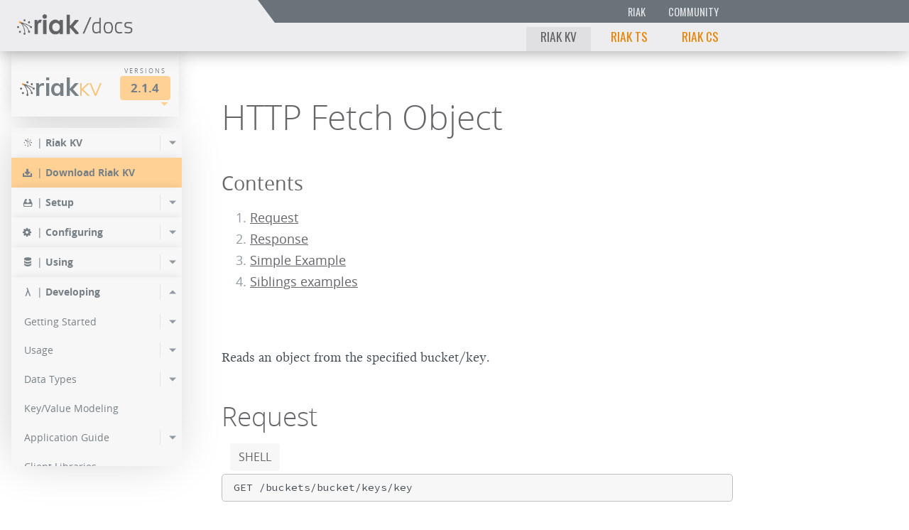

--- FILE ---
content_type: text/html
request_url: https://docs.riak.com/riak/kv/2.1.4/developing/api/http/fetch-object/index.html
body_size: 109767
content:
<!DOCTYPE html>







<html class="no-js" lang="en">




<head>

  <meta charset="utf-8">
  <meta content="IE=edge,chrome=1" http-equiv="X-UA-Compatible">
  <meta name="viewport" content="width=device-width">
  <link rel="shortcut icon" href="/images/branding/favicon.ico" type="image/x-icon" />
<!-- Global site tag (gtag.js) - Google Analytics -->
<script async src="https://www.googletagmanager.com/gtag/js?id=UA-39891693-4"></script>
<script>
	window.dataLayer = window.dataLayer || [];
	function gtag(){dataLayer.push(arguments);}
	gtag('js', new Date());

	gtag('config', 'UA-39891693-4');
</script>
<!-- END Global site tag (gtag.js) - Google Analytics -->
<title>HTTP Fetch Object</title>

  <!-- inject:css -->
  <link rel="stylesheet" href="/css/styles-22452ad5ac.min.css">
  <!-- endinject -->
  <link rel="canonical" href="../../../../../latest/developing/api/http/fetch-object/index.html" />
  <!-- The below meta tags are included to allow JS code to use variables
       defined in Hugo---our static site generator. -->
  <meta name="project" content="riak_kv">
  <meta name="version" content="2.1.4">
  <meta name="project_relative_path" content="developing/api/http/fetch-object/">

</head>



<body class="riak_kv 2.1.4  ">


  


  
<header class="banner">



  
  <div class="float-right   banner__menu-bars   [bs] hidden-md-up">
    <div class="menu-bars   js_toggle-content-nav"></div>
  </div>



  
  <div class="float-left   banner__docs-logo">
    <a href="/index.html" class="block   docs-logo"><img class="docs-logo__image" src="/images/branding/riak_docs_logo.png"></a>
  </div>



  
  <div class="overflow-hidden   banner__navigation-pane   [bs] hidden-sm-down">


    
    <div class="float-left    banner__intra-brand__width-wrapper">
    <div class="float-right   banner__intra-brand">
	<div class="float-right">
	  <a class="inline-block   banner__brand-link" href="https://riak.com/index.html">Riak</a><a class="inline-block   banner__brand-link" href="/community/">Community</a></div>
    </div>
    </div>




    
    <div class="float-left    banner__intra-site__width-wrapper">
    <div class="float-right   banner__intra-site">
      
      <a class="inline-block   banner__brand-link banner__brand-link--current">Riak KV</a><a class="inline-block   banner__brand-link " href="/riak/ts/latest.1.html">Riak TS</a><a class="inline-block   banner__brand-link " href="/riak/cs/latest/index.html">Riak CS</a></div>
    </div>


  </div>

</header>



  
  



<nav class="content-nav content-nav--top-size-full">




  <div class="content-nav__fixed-top">
    


    <div class="clearfix   version-picker">

  
      <a class="inline-block float-left    product__title" href="/index.html"><img class="product__logo" src="/images/branding/riak-logo.png">Riak<span class="product__title-highlight">KV</span>
      </a>
  

      <div class="inline-block float-right   selector selector--version">
        <header class="selector__title">Versions</header>
        <button class="selector__btn" type="button">2.1.4</button>
        <div    class="selector__arrow"></div>
      </div>

    </div>


  </div>


  
  <div class="overflow-y-hidden   selector-pane__sizing-box selector-pane__sizing-box--hidden">
  <div class="                    selector-pane__shadow-box">

    
    <div class="edge-fader edge-fader--left">
      <span class="inline-block   edge-fader__arrow edge-fader__arrow--invisible"></span>
    </div>
    <div class="edge-fader edge-fader--right">
      <span class="inline-block   edge-fader__arrow edge-fader__arrow--invisible"></span>
    </div>

    <div class="overflow-x        selector-pane__primary selector-pane--versions  js_edge-fader--target">
      
    </div>
  </div>
  </div>




  
  <div class="             content-nav__primary__sizing-box">
  <div class="             content-nav__primary__shadow-box">
  <div class="overflow-y   content-nav__primary">

    <div class="content-nav__menu-container">

      <ul class="content-menu
                 content-menu--depth-0
                 content-menu--open">


        <li >

          <div class="content-menu__item ">

            <span class="block float-left   content-menu__icon-container   docs-icon--riak">|</span>
            <span class="block float-right   content-menu__menu-toggle
                        ">
            </span>

            <a class="block overflow   content-menu__link--depth-0"  href="/riak/kv/2.1.4/index.html" >
              <span class="block   content-menu__item__right-border"><strong>Riak KV</strong></span>
            </a>

          </div>
          
          


<ul class="content-menu
           content-menu--depth-1
           "
    style="display: none">



  <li>

    <div class="content-menu__item ">

      <a class="block overflow   content-menu__link--depth-1"  href="/riak/kv/2.1.4/introduction/index.html" >
        <span class="block   content-menu__item__right-border">Intro to Riak KV 2.0</span>
      </a>

    </div>

  </li>



  <li>

    <div class="content-menu__item ">

      <a class="block overflow   content-menu__link--depth-1"  href="/riak/kv/2.1.4/release-notes/index.html" >
        <span class="block   content-menu__item__right-border">Release Notes</span>
      </a>

    </div>

  </li>



</ul>

        </li>


        <li class="content-menu__download-entry">

          <div class="content-menu__item ">

            <span class="block float-left   content-menu__icon-container   docs-icon--download-alt">|</span>

            <a class="block overflow   content-menu__link--depth-0"  href="/riak/kv/2.1.4/downloads/index.html" >
              <span class="block   content-menu__item__right-border"><strong>Download Riak KV</strong></span>
            </a>

          </div>

        </li>


        <li >

          <div class="content-menu__item ">

            <span class="block float-left   content-menu__icon-container   docs-icon--install">|</span>
            <span class="block float-right   content-menu__menu-toggle
                        ">
            </span>

            <a class="block overflow   content-menu__link--depth-0"  href="/riak/kv/2.1.4/setup/index.html" >
              <span class="block   content-menu__item__right-border"><strong>Setup</strong></span>
            </a>

          </div>
          
          


<ul class="content-menu
           content-menu--depth-1
           "
    style="display: none">



  <li>

    <div class="content-menu__item ">
      <span class="block float-right   content-menu__menu-toggle
                  ">
      </span>

      <a class="block overflow   content-menu__link--depth-1"  href="/riak/kv/2.1.4/setup/planning.1.html" >
        <span class="block   content-menu__item__right-border">Planning</span>
      </a>

    </div>
    
    


<ul class="content-menu
           content-menu--depth-2
           "
    style="display: none">



  <li>

    <div class="content-menu__item ">

      <a class="block overflow   content-menu__link--depth-2"  href="/riak/kv/2.1.4/setup/planning/start/index.html" >
        <span class="block   content-menu__item__right-border">Start Planning</span>
      </a>

    </div>

  </li>



  <li>

    <div class="content-menu__item ">

      <a class="block overflow   content-menu__link--depth-2"  href="/riak/kv/2.1.4/setup/planning/operating-system/index.html" >
        <span class="block   content-menu__item__right-border">OS Support</span>
      </a>

    </div>

  </li>



  <li>

    <div class="content-menu__item ">
      <span class="block float-right   content-menu__menu-toggle
                  ">
      </span>

      <a class="block overflow   content-menu__link--depth-2"  href="/riak/kv/2.1.4/setup/planning/backend/index.html" >
        <span class="block   content-menu__item__right-border">Choosing a Backend</span>
      </a>

    </div>
    
    


<ul class="content-menu
           content-menu--depth-3
           "
    style="display: none">



  <li>

    <div class="content-menu__item ">

      <a class="block overflow   content-menu__link--depth-3"  href="/riak/kv/2.1.4/setup/planning/backend/bitcask/index.html" >
        <span class="block   content-menu__item__right-border">Bitcask</span>
      </a>

    </div>

  </li>



  <li>

    <div class="content-menu__item ">

      <a class="block overflow   content-menu__link--depth-3"  href="/riak/kv/2.1.4/setup/planning/backend/leveldb/index.html" >
        <span class="block   content-menu__item__right-border">LevelDB</span>
      </a>

    </div>

  </li>



  <li>

    <div class="content-menu__item ">

      <a class="block overflow   content-menu__link--depth-3"  href="/riak/kv/2.1.4/setup/planning/backend/memory/index.html" >
        <span class="block   content-menu__item__right-border">Memory</span>
      </a>

    </div>

  </li>



  <li>

    <div class="content-menu__item ">

      <a class="block overflow   content-menu__link--depth-3"  href="/riak/kv/2.1.4/setup/planning/backend/multi/index.html" >
        <span class="block   content-menu__item__right-border">Multi-backend</span>
      </a>

    </div>

  </li>



</ul>

  </li>



  <li>

    <div class="content-menu__item ">

      <a class="block overflow   content-menu__link--depth-2"  href="/riak/kv/2.1.4/setup/planning/cluster-capacity/index.html" >
        <span class="block   content-menu__item__right-border">Cluster Capacity</span>
      </a>

    </div>

  </li>



  <li>

    <div class="content-menu__item ">

      <a class="block overflow   content-menu__link--depth-2"  href="/riak/kv/2.1.4/setup/planning/bitcask-capacity-calc/index.html" >
        <span class="block   content-menu__item__right-border">Bitcask Capacity Calculator</span>
      </a>

    </div>

  </li>



  <li>

    <div class="content-menu__item ">

      <a class="block overflow   content-menu__link--depth-2"  href="/riak/kv/2.1.4/setup/planning/best-practices/index.html" >
        <span class="block   content-menu__item__right-border">Best Practices</span>
      </a>

    </div>

  </li>



</ul>

  </li>



  <li>

    <div class="content-menu__item ">
      <span class="block float-right   content-menu__menu-toggle
                  ">
      </span>

      <a class="block overflow   content-menu__link--depth-1"  href="/riak/kv/2.1.4/setup/installing/index.html" >
        <span class="block   content-menu__item__right-border">Installing</span>
      </a>

    </div>
    
    


<ul class="content-menu
           content-menu--depth-2
           "
    style="display: none">



  <li>

    <div class="content-menu__item ">

      <a class="block overflow   content-menu__link--depth-2"  href="/riak/kv/2.1.4/setup/installing/amazon-web-services/index.html" >
        <span class="block   content-menu__item__right-border">Amazon Web Services</span>
      </a>

    </div>

  </li>



  <li>

    <div class="content-menu__item ">

      <a class="block overflow   content-menu__link--depth-2"  href="/riak/kv/2.1.4/setup/installing/debian-ubuntu.1.html" >
        <span class="block   content-menu__item__right-border">Debian &amp; Ubuntu</span>
      </a>

    </div>

  </li>



  <li>

    <div class="content-menu__item ">

      <a class="block overflow   content-menu__link--depth-2"  href="/riak/kv/2.1.4/setup/installing/freebsd/index.html" >
        <span class="block   content-menu__item__right-border">FreeBSD</span>
      </a>

    </div>

  </li>



  <li>

    <div class="content-menu__item ">

      <a class="block overflow   content-menu__link--depth-2"  href="/riak/kv/2.1.4/setup/installing/mac-osx/index.html" >
        <span class="block   content-menu__item__right-border">Mac OS X</span>
      </a>

    </div>

  </li>



  <li>

    <div class="content-menu__item ">

      <a class="block overflow   content-menu__link--depth-2"  href="/riak/kv/2.1.4/setup/installing/rhel-centos/index.html" >
        <span class="block   content-menu__item__right-border">RHEL &amp; CentOS</span>
      </a>

    </div>

  </li>



  <li>

    <div class="content-menu__item ">

      <a class="block overflow   content-menu__link--depth-2"  href="/riak/kv/2.1.4/setup/installing/smartos/index.html" >
        <span class="block   content-menu__item__right-border">SmartOS</span>
      </a>

    </div>

  </li>



  <li>

    <div class="content-menu__item ">

      <a class="block overflow   content-menu__link--depth-2"  href="/riak/kv/2.1.4/setup/installing/solaris/index.html" >
        <span class="block   content-menu__item__right-border">Solaris</span>
      </a>

    </div>

  </li>



  <li>

    <div class="content-menu__item ">

      <a class="block overflow   content-menu__link--depth-2"  href="/riak/kv/2.1.4/setup/installing/suse/index.html" >
        <span class="block   content-menu__item__right-border">SUSE</span>
      </a>

    </div>

  </li>



  <li>

    <div class="content-menu__item ">

      <a class="block overflow   content-menu__link--depth-2"  href="/riak/kv/2.1.4/setup/installing/windows-azure/index.html" >
        <span class="block   content-menu__item__right-border">Windows Azure</span>
      </a>

    </div>

  </li>



  <li>

    <div class="content-menu__item ">
      <span class="block float-right   content-menu__menu-toggle
                  ">
      </span>

      <a class="block overflow   content-menu__link--depth-2"  href="/riak/kv/2.1.4/setup/installing/source/index.html" >
        <span class="block   content-menu__item__right-border">Installing From Source</span>
      </a>

    </div>
    
    


<ul class="content-menu
           content-menu--depth-3
           "
    style="display: none">



  <li>

    <div class="content-menu__item ">

      <a class="block overflow   content-menu__link--depth-3"  href="/riak/kv/2.1.4/setup/installing/source/erlang/index.html" >
        <span class="block   content-menu__item__right-border">Installing Erlang</span>
      </a>

    </div>

  </li>



  <li>

    <div class="content-menu__item ">

      <a class="block overflow   content-menu__link--depth-3"  href="/riak/kv/2.1.4/setup/installing/source/jvm/index.html" >
        <span class="block   content-menu__item__right-border">Installing the JVM</span>
      </a>

    </div>

  </li>



</ul>

  </li>



  <li>

    <div class="content-menu__item ">

      <a class="block overflow   content-menu__link--depth-2"  href="/riak/kv/2.1.4/setup/installing/verify/index.html" >
        <span class="block   content-menu__item__right-border">Verifying an Installation</span>
      </a>

    </div>

  </li>



</ul>

  </li>



  <li>

    <div class="content-menu__item ">
      <span class="block float-right   content-menu__menu-toggle
                  ">
      </span>

      <a class="block overflow   content-menu__link--depth-1"  href="/riak/kv/2.1.4/setup/upgrading/index.html" >
        <span class="block   content-menu__item__right-border">Upgrading</span>
      </a>

    </div>
    
    


<ul class="content-menu
           content-menu--depth-2
           "
    style="display: none">



  <li>

    <div class="content-menu__item ">

      <a class="block overflow   content-menu__link--depth-2"  href="/riak/kv/2.1.4/setup/upgrading/checklist/index.html" >
        <span class="block   content-menu__item__right-border">Production Checklist</span>
      </a>

    </div>

  </li>



  <li>

    <div class="content-menu__item ">

      <a class="block overflow   content-menu__link--depth-2"  href="/riak/kv/2.1.4/setup/upgrading/version/index.html" >
        <span class="block   content-menu__item__right-border">Upgrading to 2.0</span>
      </a>

    </div>

  </li>



  <li>

    <div class="content-menu__item ">

      <a class="block overflow   content-menu__link--depth-2"  href="/riak/kv/2.1.4/setup/upgrading/cluster/index.html" >
        <span class="block   content-menu__item__right-border">Upgrading a Cluster</span>
      </a>

    </div>

  </li>



  <li>

    <div class="content-menu__item ">

      <a class="block overflow   content-menu__link--depth-2"  href="/riak/kv/2.1.4/setup/upgrading/search/index.html" >
        <span class="block   content-menu__item__right-border">Upgrading Search 1.x to 2.x</span>
      </a>

    </div>

  </li>



</ul>

  </li>



  <li>

    <div class="content-menu__item ">

      <a class="block overflow   content-menu__link--depth-1"  href="/riak/kv/2.1.4/setup/downgrade/index.html" >
        <span class="block   content-menu__item__right-border">Downgrading</span>
      </a>

    </div>

  </li>



</ul>

        </li>


        <li >

          <div class="content-menu__item ">

            <span class="block float-left   content-menu__icon-container   docs-icon--cog">|</span>
            <span class="block float-right   content-menu__menu-toggle
                        ">
            </span>

            <a class="block overflow   content-menu__link--depth-0"  href="/riak/kv/2.1.4/configuring.1.html" >
              <span class="block   content-menu__item__right-border"><strong>Configuring</strong></span>
            </a>

          </div>
          
          


<ul class="content-menu
           content-menu--depth-1
           "
    style="display: none">



  <li>

    <div class="content-menu__item ">

      <a class="block overflow   content-menu__link--depth-1"  href="/riak/kv/2.1.4/configuring/basic/index.html" >
        <span class="block   content-menu__item__right-border">Basic Configuration</span>
      </a>

    </div>

  </li>



  <li>

    <div class="content-menu__item ">

      <a class="block overflow   content-menu__link--depth-1"  href="/riak/kv/2.1.4/configuring/backend/index.html" >
        <span class="block   content-menu__item__right-border">Backend Configuration</span>
      </a>

    </div>

  </li>



  <li>

    <div class="content-menu__item ">

      <a class="block overflow   content-menu__link--depth-1"  href="/riak/kv/2.1.4/configuring/managing/index.html" >
        <span class="block   content-menu__item__right-border">Managing Configuration</span>
      </a>

    </div>

  </li>



  <li>

    <div class="content-menu__item ">

      <a class="block overflow   content-menu__link--depth-1"  href="/riak/kv/2.1.4/configuring/reference/index.html" >
        <span class="block   content-menu__item__right-border">Configuration Reference</span>
      </a>

    </div>

  </li>



  <li>

    <div class="content-menu__item ">

      <a class="block overflow   content-menu__link--depth-1"  href="/riak/kv/2.1.4/configuring/strong-consistency/index.html" >
        <span class="block   content-menu__item__right-border">Implementing Strong Consistency</span>
      </a>

    </div>

  </li>



  <li>

    <div class="content-menu__item ">

      <a class="block overflow   content-menu__link--depth-1"  href="/riak/kv/2.1.4/configuring/load-balancing-proxy/index.html" >
        <span class="block   content-menu__item__right-border">Load Balancing &amp; Proxy</span>
      </a>

    </div>

  </li>



  <li>

    <div class="content-menu__item ">

      <a class="block overflow   content-menu__link--depth-1"  href="/riak/kv/2.1.4/configuring/mapreduce/index.html" >
        <span class="block   content-menu__item__right-border">MapReduce Settings</span>
      </a>

    </div>

  </li>



  <li>

    <div class="content-menu__item ">

      <a class="block overflow   content-menu__link--depth-1"  href="/riak/kv/2.1.4/configuring/search/index.html" >
        <span class="block   content-menu__item__right-border">Search Settings</span>
      </a>

    </div>

  </li>



  <li>

    <div class="content-menu__item ">
      <span class="block float-right   content-menu__menu-toggle
                  ">
      </span>

      <a class="block overflow   content-menu__link--depth-1"  href="/riak/kv/2.1.4/configuring/v3-multi-datacenter/index.html" >
        <span class="block   content-menu__item__right-border">V3 Multi-Datacenter</span>
      </a>

    </div>
    
    


<ul class="content-menu
           content-menu--depth-2
           "
    style="display: none">



  <li>

    <div class="content-menu__item ">

      <a class="block overflow   content-menu__link--depth-2"  href="/riak/kv/2.1.4/configuring/v3-multi-datacenter/quick-start/index.html" >
        <span class="block   content-menu__item__right-border">Quickstart</span>
      </a>

    </div>

  </li>



  <li>

    <div class="content-menu__item ">

      <a class="block overflow   content-menu__link--depth-2"  href="/riak/kv/2.1.4/configuring/v3-multi-datacenter/nat/index.html" >
        <span class="block   content-menu__item__right-border">With NAT</span>
      </a>

    </div>

  </li>



  <li>

    <div class="content-menu__item ">

      <a class="block overflow   content-menu__link--depth-2"  href="/riak/kv/2.1.4/configuring/v3-multi-datacenter/ssl/index.html" >
        <span class="block   content-menu__item__right-border">SSL</span>
      </a>

    </div>

  </li>



</ul>

  </li>



  <li>

    <div class="content-menu__item ">
      <span class="block float-right   content-menu__menu-toggle
                  ">
      </span>

      <a class="block overflow   content-menu__link--depth-1"  href="/riak/kv/2.1.4/configuring/v2-multi-datacenter/index.html" >
        <span class="block   content-menu__item__right-border">V2 Multi-Datacenter</span>
      </a>

    </div>
    
    


<ul class="content-menu
           content-menu--depth-2
           "
    style="display: none">



  <li>

    <div class="content-menu__item ">

      <a class="block overflow   content-menu__link--depth-2"  href="/riak/kv/2.1.4/configuring/v2-multi-datacenter/quick-start/index.html" >
        <span class="block   content-menu__item__right-border">Quickstart</span>
      </a>

    </div>

  </li>



  <li>

    <div class="content-menu__item ">

      <a class="block overflow   content-menu__link--depth-2"  href="/riak/kv/2.1.4/configuring/v2-multi-datacenter/nat/index.html" >
        <span class="block   content-menu__item__right-border">With NAT</span>
      </a>

    </div>

  </li>



  <li>

    <div class="content-menu__item ">

      <a class="block overflow   content-menu__link--depth-2"  href="/riak/kv/2.1.4/configuring/v2-multi-datacenter/ssl/index.html" >
        <span class="block   content-menu__item__right-border">SSL</span>
      </a>

    </div>

  </li>



</ul>

  </li>



</ul>

        </li>


        <li >

          <div class="content-menu__item ">

            <span class="block float-left   content-menu__icon-container   docs-icon--database">|</span>
            <span class="block float-right   content-menu__menu-toggle
                        ">
            </span>

            <a class="block overflow   content-menu__link--depth-0"  href="/riak/kv/2.1.4/using/index.html" >
              <span class="block   content-menu__item__right-border"><strong>Using</strong></span>
            </a>

          </div>
          
          


<ul class="content-menu
           content-menu--depth-1
           "
    style="display: none">



  <li>

    <div class="content-menu__item ">

      <a class="block overflow   content-menu__link--depth-1"  href="/riak/kv/2.1.4/using/running-a-cluster/index.html" >
        <span class="block   content-menu__item__right-border">Running a Cluster</span>
      </a>

    </div>

  </li>



  <li>

    <div class="content-menu__item ">
      <span class="block float-right   content-menu__menu-toggle
                  ">
      </span>

      <a class="block overflow   content-menu__link--depth-1"  href="/riak/kv/2.1.4/using/admin/index.html" >
        <span class="block   content-menu__item__right-border">Cluster Administration</span>
      </a>

    </div>
    
    


<ul class="content-menu
           content-menu--depth-2
           "
    style="display: none">



  <li>

    <div class="content-menu__item ">

      <a class="block overflow   content-menu__link--depth-2"  href="/riak/kv/2.1.4/using/admin/commands/index.html" >
        <span class="block   content-menu__item__right-border">Cluster Admin Commands</span>
      </a>

    </div>

  </li>



  <li>

    <div class="content-menu__item ">

      <a class="block overflow   content-menu__link--depth-2"  href="/riak/kv/2.1.4/using/admin/riak-admin/index.html" >
        <span class="block   content-menu__item__right-border">riak-admin CLI</span>
      </a>

    </div>

  </li>



  <li>

    <div class="content-menu__item ">

      <a class="block overflow   content-menu__link--depth-2"  href="/riak/kv/2.1.4/using/admin/riak-cli/index.html" >
        <span class="block   content-menu__item__right-border">riak CLI</span>
      </a>

    </div>

  </li>



  <li>

    <div class="content-menu__item ">

      <a class="block overflow   content-menu__link--depth-2"  href="/riak/kv/2.1.4/using/admin/riak-control/index.html" >
        <span class="block   content-menu__item__right-border">Riak Control</span>
      </a>

    </div>

  </li>



</ul>

  </li>



  <li>

    <div class="content-menu__item ">
      <span class="block float-right   content-menu__menu-toggle
                  ">
      </span>

      <a class="block overflow   content-menu__link--depth-1"  href="/riak/kv/2.1.4/using/cluster-operations/index.html" >
        <span class="block   content-menu__item__right-border">Cluster Operations</span>
      </a>

    </div>
    
    


<ul class="content-menu
           content-menu--depth-2
           "
    style="display: none">



  <li>

    <div class="content-menu__item ">

      <a class="block overflow   content-menu__link--depth-2"  href="/riak/kv/2.1.4/using/cluster-operations/adding-removing-nodes/index.html" >
        <span class="block   content-menu__item__right-border">Adding/Removing Nodes</span>
      </a>

    </div>

  </li>



  <li>

    <div class="content-menu__item ">

      <a class="block overflow   content-menu__link--depth-2"  href="/riak/kv/2.1.4/using/cluster-operations/changing-cluster-info/index.html" >
        <span class="block   content-menu__item__right-border">Changing Cluster Info</span>
      </a>

    </div>

  </li>



  <li>

    <div class="content-menu__item ">

      <a class="block overflow   content-menu__link--depth-2"  href="/riak/kv/2.1.4/using/cluster-operations/replacing-node/index.html" >
        <span class="block   content-menu__item__right-border">Replacing a Node</span>
      </a>

    </div>

  </li>



  <li>

    <div class="content-menu__item ">

      <a class="block overflow   content-menu__link--depth-2"  href="/riak/kv/2.1.4/using/cluster-operations/inspecting-node/index.html" >
        <span class="block   content-menu__item__right-border">Inspecting a Node</span>
      </a>

    </div>

  </li>



  <li>

    <div class="content-menu__item ">

      <a class="block overflow   content-menu__link--depth-2"  href="/riak/kv/2.1.4/using/cluster-operations/bucket-types/index.html" >
        <span class="block   content-menu__item__right-border">Bucket Types</span>
      </a>

    </div>

  </li>



  <li>

    <div class="content-menu__item ">

      <a class="block overflow   content-menu__link--depth-2"  href="/riak/kv/2.1.4/using/cluster-operations/logging/index.html" >
        <span class="block   content-menu__item__right-border">Logging</span>
      </a>

    </div>

  </li>



  <li>

    <div class="content-menu__item ">

      <a class="block overflow   content-menu__link--depth-2"  href="/riak/kv/2.1.4/using/cluster-operations/backing-up/index.html" >
        <span class="block   content-menu__item__right-border">Backing Up</span>
      </a>

    </div>

  </li>



  <li>

    <div class="content-menu__item ">

      <a class="block overflow   content-menu__link--depth-2"  href="/riak/kv/2.1.4/using/cluster-operations/handoff/index.html" >
        <span class="block   content-menu__item__right-border">Handoff</span>
      </a>

    </div>

  </li>



  <li>

    <div class="content-menu__item ">

      <a class="block overflow   content-menu__link--depth-2"  href="/riak/kv/2.1.4/using/cluster-operations/strong-consistency/index.html" >
        <span class="block   content-menu__item__right-border">Monitoring Strong Consistency</span>
      </a>

    </div>

  </li>



  <li>

    <div class="content-menu__item ">

      <a class="block overflow   content-menu__link--depth-2"  href="/riak/kv/2.1.4/using/cluster-operations/active-anti-entropy/index.html" >
        <span class="block   content-menu__item__right-border">Managing Active Anti-Entropy</span>
      </a>

    </div>

  </li>



  <li>

    <div class="content-menu__item ">

      <a class="block overflow   content-menu__link--depth-2"  href="/riak/kv/2.1.4/using/cluster-operations/v3-multi-datacenter/index.html" >
        <span class="block   content-menu__item__right-border">V3 Multi-Datacenter</span>
      </a>

    </div>

  </li>



  <li>

    <div class="content-menu__item ">

      <a class="block overflow   content-menu__link--depth-2"  href="/riak/kv/2.1.4/using/cluster-operations/v2-multi-datacenter/index.html" >
        <span class="block   content-menu__item__right-border">V2 Multi-Datacenter</span>
      </a>

    </div>

  </li>



</ul>

  </li>



  <li>

    <div class="content-menu__item ">
      <span class="block float-right   content-menu__menu-toggle
                  ">
      </span>

      <a class="block overflow   content-menu__link--depth-1"  href="/riak/kv/2.1.4/using/repair-recovery/index.html" >
        <span class="block   content-menu__item__right-border">Repair &amp; Recovery</span>
      </a>

    </div>
    
    


<ul class="content-menu
           content-menu--depth-2
           "
    style="display: none">



  <li>

    <div class="content-menu__item ">

      <a class="block overflow   content-menu__link--depth-2"  href="/riak/kv/2.1.4/using/repair-recovery/failure-recovery/index.html" >
        <span class="block   content-menu__item__right-border">Failure &amp; Recovery</span>
      </a>

    </div>

  </li>



  <li>

    <div class="content-menu__item ">

      <a class="block overflow   content-menu__link--depth-2"  href="/riak/kv/2.1.4/using/repair-recovery/errors/" >
        <span class="block   content-menu__item__right-border">Errors</span>
      </a>

    </div>

  </li>



  <li>

    <div class="content-menu__item ">

      <a class="block overflow   content-menu__link--depth-2"  href="/riak/kv/2.1.4/using/repair-recovery/repairs/index.html" >
        <span class="block   content-menu__item__right-border">Repairs</span>
      </a>

    </div>

  </li>



  <li>

    <div class="content-menu__item ">

      <a class="block overflow   content-menu__link--depth-2"  href="/riak/kv/2.1.4/using/repair-recovery/rolling-restart/index.html" >
        <span class="block   content-menu__item__right-border">Rolling Restarts</span>
      </a>

    </div>

  </li>



  <li>

    <div class="content-menu__item ">

      <a class="block overflow   content-menu__link--depth-2"  href="/riak/kv/2.1.4/using/repair-recovery/failed-node/index.html" >
        <span class="block   content-menu__item__right-border">Recover a Failed Node</span>
      </a>

    </div>

  </li>



  <li>

    <div class="content-menu__item ">

      <a class="block overflow   content-menu__link--depth-2"  href="/riak/kv/2.1.4/using/repair-recovery/secondary-indexes/index.html" >
        <span class="block   content-menu__item__right-border">Repair Secondary Indexes</span>
      </a>

    </div>

  </li>



  <li>

    <div class="content-menu__item ">

      <a class="block overflow   content-menu__link--depth-2"  href="/riak/kv/2.1.4/using/repair-recovery/rolling-replaces/index.html" >
        <span class="block   content-menu__item__right-border">Rolling Replaces</span>
      </a>

    </div>

  </li>



</ul>

  </li>



  <li>

    <div class="content-menu__item ">
      <span class="block float-right   content-menu__menu-toggle
                  ">
      </span>

      <a class="block overflow   content-menu__link--depth-1"  href="/riak/kv/2.1.4/using/security/index.html" >
        <span class="block   content-menu__item__right-border">Security</span>
      </a>

    </div>
    
    


<ul class="content-menu
           content-menu--depth-2
           "
    style="display: none">



  <li>

    <div class="content-menu__item ">

      <a class="block overflow   content-menu__link--depth-2"  href="/riak/kv/2.1.4/using/security/basics/index.html" >
        <span class="block   content-menu__item__right-border">Security Basics</span>
      </a>

    </div>

  </li>



  <li>

    <div class="content-menu__item ">

      <a class="block overflow   content-menu__link--depth-2"  href="/riak/kv/2.1.4/using/security/managing-sources/index.html" >
        <span class="block   content-menu__item__right-border">Managing Security Sources</span>
      </a>

    </div>

  </li>



</ul>

  </li>



  <li>

    <div class="content-menu__item ">
      <span class="block float-right   content-menu__menu-toggle
                  ">
      </span>

      <a class="block overflow   content-menu__link--depth-1"  href="/riak/kv/2.1.4/using/performance/index.html" >
        <span class="block   content-menu__item__right-border">Performance</span>
      </a>

    </div>
    
    


<ul class="content-menu
           content-menu--depth-2
           "
    style="display: none">



  <li>

    <div class="content-menu__item ">

      <a class="block overflow   content-menu__link--depth-2"  href="/riak/kv/2.1.4/using/performance/benchmarking/index.html" >
        <span class="block   content-menu__item__right-border">Benchmarking</span>
      </a>

    </div>

  </li>



  <li>

    <div class="content-menu__item ">

      <a class="block overflow   content-menu__link--depth-2"  href="/riak/kv/2.1.4/using/performance/open-files-limit.1.html" >
        <span class="block   content-menu__item__right-border">Open Files Limit</span>
      </a>

    </div>

  </li>



  <li>

    <div class="content-menu__item ">

      <a class="block overflow   content-menu__link--depth-2"  href="/riak/kv/2.1.4/using/performance/v2-scheduling-fullsync/index.html" >
        <span class="block   content-menu__item__right-border">V2 Scheduling Fullsync</span>
      </a>

    </div>

  </li>



  <li>

    <div class="content-menu__item ">

      <a class="block overflow   content-menu__link--depth-2"  href="/riak/kv/2.1.4/using/performance/latency-reduction/index.html" >
        <span class="block   content-menu__item__right-border">Latency Reduction</span>
      </a>

    </div>

  </li>



  <li>

    <div class="content-menu__item ">

      <a class="block overflow   content-menu__link--depth-2"  href="/riak/kv/2.1.4/using/performance/erlang/index.html" >
        <span class="block   content-menu__item__right-border">Erlang VM</span>
      </a>

    </div>

  </li>



  <li>

    <div class="content-menu__item ">

      <a class="block overflow   content-menu__link--depth-2"  href="/riak/kv/2.1.4/using/performance/amazon-web-services/index.html" >
        <span class="block   content-menu__item__right-border">Amazon Web Services</span>
      </a>

    </div>

  </li>



  <li>

    <div class="content-menu__item ">

      <a class="block overflow   content-menu__link--depth-2"  href="/riak/kv/2.1.4/using/performance/multi-datacenter-tuning/" >
        <span class="block   content-menu__item__right-border">Multi-Datacenter Replication</span>
      </a>

    </div>

  </li>



</ul>

  </li>



  <li>

    <div class="content-menu__item ">
      <span class="block float-right   content-menu__menu-toggle
                  ">
      </span>

      <a class="block overflow   content-menu__link--depth-1"  href="/riak/kv/2.1.4/using/troubleshooting/index.html" >
        <span class="block   content-menu__item__right-border">Troubleshooting</span>
      </a>

    </div>
    
    


<ul class="content-menu
           content-menu--depth-2
           "
    style="display: none">



  <li>

    <div class="content-menu__item ">

      <a class="block overflow   content-menu__link--depth-2"  href="/riak/kv/2.1.4/using/troubleshooting/http-204/index.html" >
        <span class="block   content-menu__item__right-border">HTTP 204</span>
      </a>

    </div>

  </li>



</ul>

  </li>



  <li>

    <div class="content-menu__item ">
      <span class="block float-right   content-menu__menu-toggle
                  ">
      </span>

      <a class="block overflow   content-menu__link--depth-1"  href="/riak/kv/2.1.4/using/reference/index.html" >
        <span class="block   content-menu__item__right-border">Reference</span>
      </a>

    </div>
    
    


<ul class="content-menu
           content-menu--depth-2
           "
    style="display: none">



  <li>

    <div class="content-menu__item ">

      <a class="block overflow   content-menu__link--depth-2"  href="/riak/kv/2.1.4/using/reference/logging/index.html" >
        <span class="block   content-menu__item__right-border">Logging</span>
      </a>

    </div>

  </li>



  <li>

    <div class="content-menu__item ">

      <a class="block overflow   content-menu__link--depth-2"  href="/riak/kv/2.1.4/using/reference/handoff/index.html" >
        <span class="block   content-menu__item__right-border">Handoff</span>
      </a>

    </div>

  </li>



  <li>

    <div class="content-menu__item ">

      <a class="block overflow   content-menu__link--depth-2"  href="/riak/kv/2.1.4/using/reference/bucket-types/index.html" >
        <span class="block   content-menu__item__right-border">Bucket Types</span>
      </a>

    </div>

  </li>



  <li>

    <div class="content-menu__item ">

      <a class="block overflow   content-menu__link--depth-2"  href="/riak/kv/2.1.4/using/reference/object-deletion/index.html" >
        <span class="block   content-menu__item__right-border">Object Deletion</span>
      </a>

    </div>

  </li>



  <li>

    <div class="content-menu__item ">

      <a class="block overflow   content-menu__link--depth-2"  href="/riak/kv/2.1.4/using/reference/runtime-interaction/index.html" >
        <span class="block   content-menu__item__right-border">Runtime Interaction</span>
      </a>

    </div>

  </li>



  <li>

    <div class="content-menu__item ">

      <a class="block overflow   content-menu__link--depth-2"  href="/riak/kv/2.1.4/using/reference/statistics-monitoring/index.html" >
        <span class="block   content-menu__item__right-border">Monitoring</span>
      </a>

    </div>

  </li>



  <li>

    <div class="content-menu__item ">

      <a class="block overflow   content-menu__link--depth-2"  href="/riak/kv/2.1.4/using/reference/snmp/index.html" >
        <span class="block   content-menu__item__right-border">SNMP</span>
      </a>

    </div>

  </li>



  <li>

    <div class="content-menu__item ">

      <a class="block overflow   content-menu__link--depth-2"  href="/riak/kv/2.1.4/using/reference/jmx/index.html" >
        <span class="block   content-menu__item__right-border">JMX Monitoring</span>
      </a>

    </div>

  </li>



  <li>

    <div class="content-menu__item ">

      <a class="block overflow   content-menu__link--depth-2"  href="/riak/kv/2.1.4/using/reference/search/index.html" >
        <span class="block   content-menu__item__right-border">Search</span>
      </a>

    </div>

  </li>



  <li>

    <div class="content-menu__item ">

      <a class="block overflow   content-menu__link--depth-2"  href="/riak/kv/2.1.4/using/reference/secondary-indexes/index.html" >
        <span class="block   content-menu__item__right-border">Secondary Indexes</span>
      </a>

    </div>

  </li>



  <li>

    <div class="content-menu__item ">

      <a class="block overflow   content-menu__link--depth-2"  href="/riak/kv/2.1.4/using/reference/custom-code/index.html" >
        <span class="block   content-menu__item__right-border">Installing Custom Code</span>
      </a>

    </div>

  </li>



  <li>

    <div class="content-menu__item ">

      <a class="block overflow   content-menu__link--depth-2"  href="/riak/kv/2.1.4/using/reference/strong-consistency/index.html" >
        <span class="block   content-menu__item__right-border">Strong Consistency</span>
      </a>

    </div>

  </li>



  <li>

    <div class="content-menu__item ">
      <span class="block float-right   content-menu__menu-toggle
                  ">
      </span>

      <a class="block overflow   content-menu__link--depth-2"  href="/riak/kv/2.1.4/using/reference/multi-datacenter/index.html" >
        <span class="block   content-menu__item__right-border">Multi-Datacenter</span>
      </a>

    </div>
    
    


<ul class="content-menu
           content-menu--depth-3
           "
    style="display: none">



  <li>

    <div class="content-menu__item ">

      <a class="block overflow   content-menu__link--depth-3"  href="/riak/kv/2.1.4/using/reference/multi-datacenter/statistics/index.html" >
        <span class="block   content-menu__item__right-border">Statistics</span>
      </a>

    </div>

  </li>



  <li>

    <div class="content-menu__item ">

      <a class="block overflow   content-menu__link--depth-3"  href="/riak/kv/2.1.4/using/reference/multi-datacenter/per-bucket-replication/index.html" >
        <span class="block   content-menu__item__right-border">Per Bucket</span>
      </a>

    </div>

  </li>



  <li>

    <div class="content-menu__item ">

      <a class="block overflow   content-menu__link--depth-3"  href="/riak/kv/2.1.4/using/reference/multi-datacenter/monitoring/index.html" >
        <span class="block   content-menu__item__right-border">Monitoring</span>
      </a>

    </div>

  </li>



  <li>

    <div class="content-menu__item ">

      <a class="block overflow   content-menu__link--depth-3"  href="/riak/kv/2.1.4/using/reference/multi-datacenter/comparison/index.html" >
        <span class="block   content-menu__item__right-border">Comparison</span>
      </a>

    </div>

  </li>



</ul>

  </li>



  <li>

    <div class="content-menu__item ">
      <span class="block float-right   content-menu__menu-toggle
                  ">
      </span>

      <a class="block overflow   content-menu__link--depth-2"  href="/riak/kv/2.1.4/using/reference/v3-multi-datacenter/index.html" >
        <span class="block   content-menu__item__right-border">V3 Replication</span>
      </a>

    </div>
    
    


<ul class="content-menu
           content-menu--depth-3
           "
    style="display: none">



  <li>

    <div class="content-menu__item ">

      <a class="block overflow   content-menu__link--depth-3"  href="/riak/kv/2.1.4/using/reference/v3-multi-datacenter/architecture/index.html" >
        <span class="block   content-menu__item__right-border">Architecture</span>
      </a>

    </div>

  </li>



  <li>

    <div class="content-menu__item ">

      <a class="block overflow   content-menu__link--depth-3"  href="/riak/kv/2.1.4/using/reference/v3-multi-datacenter/aae/index.html" >
        <span class="block   content-menu__item__right-border">Active Anti-Entropy</span>
      </a>

    </div>

  </li>



  <li>

    <div class="content-menu__item ">

      <a class="block overflow   content-menu__link--depth-3"  href="/riak/kv/2.1.4/using/reference/v3-multi-datacenter/cascading-writes/index.html" >
        <span class="block   content-menu__item__right-border">Cascading Writes</span>
      </a>

    </div>

  </li>



  <li>

    <div class="content-menu__item ">

      <a class="block overflow   content-menu__link--depth-3"  href="/riak/kv/2.1.4/using/reference/v3-multi-datacenter/scheduling-fullsync/index.html" >
        <span class="block   content-menu__item__right-border">Scheduling Fullsync</span>
      </a>

    </div>

  </li>



</ul>

  </li>



  <li>

    <div class="content-menu__item ">
      <span class="block float-right   content-menu__menu-toggle
                  ">
      </span>

      <a class="block overflow   content-menu__link--depth-2"  href="/riak/kv/2.1.4/using/reference/v2-multi-datacenter/index.html" >
        <span class="block   content-menu__item__right-border">V2 Replication</span>
      </a>

    </div>
    
    


<ul class="content-menu
           content-menu--depth-3
           "
    style="display: none">



  <li>

    <div class="content-menu__item ">

      <a class="block overflow   content-menu__link--depth-3"  href="/riak/kv/2.1.4/using/reference/v2-multi-datacenter/architecture/index.html" >
        <span class="block   content-menu__item__right-border">Architecture</span>
      </a>

    </div>

  </li>



  <li>

    <div class="content-menu__item ">

      <a class="block overflow   content-menu__link--depth-3"  href="/riak/kv/2.1.4/using/reference/v2-multi-datacenter/scheduling-fullsync/index.html" >
        <span class="block   content-menu__item__right-border">Scheduling Fullsync</span>
      </a>

    </div>

  </li>



</ul>

  </li>



</ul>

  </li>



</ul>

        </li>


        <li >

          <div class="content-menu__item ">

            <span class="block float-left   content-menu__icon-container   docs-icon--lambda">|</span>
            <span class="block float-right   content-menu__menu-toggle
                         content-menu__menu-toggle--open ">
            </span>

            <a class="block overflow   content-menu__link--depth-0"  href="/riak/kv/2.1.4/developing.1.html" >
              <span class="block   content-menu__item__right-border"><strong>Developing</strong></span>
            </a>

          </div>
          
          


<ul class="content-menu
           content-menu--depth-1
           content-menu--open"
    style="display: block">



  <li>

    <div class="content-menu__item ">
      <span class="block float-right   content-menu__menu-toggle
                  ">
      </span>

      <a class="block overflow   content-menu__link--depth-1"  href="/riak/kv/2.1.4/developing/getting-started.1.html" >
        <span class="block   content-menu__item__right-border">Getting Started</span>
      </a>

    </div>
    
    


<ul class="content-menu
           content-menu--depth-2
           "
    style="display: none">



  <li>

    <div class="content-menu__item ">
      <span class="block float-right   content-menu__menu-toggle
                  ">
      </span>

      <a class="block overflow   content-menu__link--depth-2"  href="/riak/kv/2.1.4/developing/getting-started/java/index.html" >
        <span class="block   content-menu__item__right-border">Java</span>
      </a>

    </div>
    
    


<ul class="content-menu
           content-menu--depth-3
           "
    style="display: none">



  <li>

    <div class="content-menu__item ">

      <a class="block overflow   content-menu__link--depth-3"  href="/riak/kv/2.1.4/developing/getting-started/java/crud-operations/index.html" >
        <span class="block   content-menu__item__right-border">CRUD Operations</span>
      </a>

    </div>

  </li>



  <li>

    <div class="content-menu__item ">

      <a class="block overflow   content-menu__link--depth-3"  href="/riak/kv/2.1.4/developing/getting-started/java/querying/index.html" >
        <span class="block   content-menu__item__right-border">Querying</span>
      </a>

    </div>

  </li>



  <li>

    <div class="content-menu__item ">

      <a class="block overflow   content-menu__link--depth-3"  href="/riak/kv/2.1.4/developing/getting-started/java/object-modeling/index.html" >
        <span class="block   content-menu__item__right-border">Object Modeling</span>
      </a>

    </div>

  </li>



</ul>

  </li>



  <li>

    <div class="content-menu__item ">
      <span class="block float-right   content-menu__menu-toggle
                  ">
      </span>

      <a class="block overflow   content-menu__link--depth-2"  href="/riak/kv/2.1.4/developing/getting-started/ruby/index.html" >
        <span class="block   content-menu__item__right-border">Ruby</span>
      </a>

    </div>
    
    


<ul class="content-menu
           content-menu--depth-3
           "
    style="display: none">



  <li>

    <div class="content-menu__item ">

      <a class="block overflow   content-menu__link--depth-3"  href="/riak/kv/2.1.4/developing/getting-started/ruby/crud-operations/index.html" >
        <span class="block   content-menu__item__right-border">CRUD Operations</span>
      </a>

    </div>

  </li>



  <li>

    <div class="content-menu__item ">

      <a class="block overflow   content-menu__link--depth-3"  href="/riak/kv/2.1.4/developing/getting-started/ruby/querying/index.html" >
        <span class="block   content-menu__item__right-border">Querying</span>
      </a>

    </div>

  </li>



  <li>

    <div class="content-menu__item ">

      <a class="block overflow   content-menu__link--depth-3"  href="/riak/kv/2.1.4/developing/getting-started/ruby/object-modeling/index.html" >
        <span class="block   content-menu__item__right-border">Object Modeling</span>
      </a>

    </div>

  </li>



</ul>

  </li>



  <li>

    <div class="content-menu__item ">
      <span class="block float-right   content-menu__menu-toggle
                  ">
      </span>

      <a class="block overflow   content-menu__link--depth-2"  href="/riak/kv/2.1.4/developing/getting-started/python/index.html" >
        <span class="block   content-menu__item__right-border">Python</span>
      </a>

    </div>
    
    


<ul class="content-menu
           content-menu--depth-3
           "
    style="display: none">



  <li>

    <div class="content-menu__item ">

      <a class="block overflow   content-menu__link--depth-3"  href="/riak/kv/2.1.4/developing/getting-started/python/crud-operations/index.html" >
        <span class="block   content-menu__item__right-border">CRUD Operations</span>
      </a>

    </div>

  </li>



  <li>

    <div class="content-menu__item ">

      <a class="block overflow   content-menu__link--depth-3"  href="/riak/kv/2.1.4/developing/getting-started/python/querying/index.html" >
        <span class="block   content-menu__item__right-border">Querying</span>
      </a>

    </div>

  </li>



  <li>

    <div class="content-menu__item ">

      <a class="block overflow   content-menu__link--depth-3"  href="/riak/kv/2.1.4/developing/getting-started/python/object-modeling/index.html" >
        <span class="block   content-menu__item__right-border">Object Modeling</span>
      </a>

    </div>

  </li>



</ul>

  </li>



  <li>

    <div class="content-menu__item ">
      <span class="block float-right   content-menu__menu-toggle
                  ">
      </span>

      <a class="block overflow   content-menu__link--depth-2"  href="/riak/kv/2.1.4/developing/getting-started/csharp/index.html" >
        <span class="block   content-menu__item__right-border">C Sharp</span>
      </a>

    </div>
    
    


<ul class="content-menu
           content-menu--depth-3
           "
    style="display: none">



  <li>

    <div class="content-menu__item ">

      <a class="block overflow   content-menu__link--depth-3"  href="/riak/kv/2.1.4/developing/getting-started/csharp/crud-operations/index.html" >
        <span class="block   content-menu__item__right-border">CRUD Operations</span>
      </a>

    </div>

  </li>



  <li>

    <div class="content-menu__item ">

      <a class="block overflow   content-menu__link--depth-3"  href="/riak/kv/2.1.4/developing/getting-started/csharp/querying/index.html" >
        <span class="block   content-menu__item__right-border">Querying</span>
      </a>

    </div>

  </li>



  <li>

    <div class="content-menu__item ">

      <a class="block overflow   content-menu__link--depth-3"  href="/riak/kv/2.1.4/developing/getting-started/csharp/object-modeling/index.html" >
        <span class="block   content-menu__item__right-border">Object Modeling</span>
      </a>

    </div>

  </li>



</ul>

  </li>



  <li>

    <div class="content-menu__item ">
      <span class="block float-right   content-menu__menu-toggle
                  ">
      </span>

      <a class="block overflow   content-menu__link--depth-2"  href="/riak/kv/2.1.4/developing/getting-started/nodejs/index.html" >
        <span class="block   content-menu__item__right-border">NodeJS</span>
      </a>

    </div>
    
    


<ul class="content-menu
           content-menu--depth-3
           "
    style="display: none">



  <li>

    <div class="content-menu__item ">

      <a class="block overflow   content-menu__link--depth-3"  href="/riak/kv/2.1.4/developing/getting-started/nodejs/crud-operations/index.html" >
        <span class="block   content-menu__item__right-border">CRUD Operations</span>
      </a>

    </div>

  </li>



  <li>

    <div class="content-menu__item ">

      <a class="block overflow   content-menu__link--depth-3"  href="/riak/kv/2.1.4/developing/getting-started/nodejs/querying/index.html" >
        <span class="block   content-menu__item__right-border">Querying</span>
      </a>

    </div>

  </li>



  <li>

    <div class="content-menu__item ">

      <a class="block overflow   content-menu__link--depth-3"  href="/riak/kv/2.1.4/developing/getting-started/nodejs/object-modeling/index.html" >
        <span class="block   content-menu__item__right-border">Object Modeling</span>
      </a>

    </div>

  </li>



</ul>

  </li>



  <li>

    <div class="content-menu__item ">
      <span class="block float-right   content-menu__menu-toggle
                  ">
      </span>

      <a class="block overflow   content-menu__link--depth-2"  href="/riak/kv/2.1.4/developing/getting-started/erlang/index.html" >
        <span class="block   content-menu__item__right-border">Erlang</span>
      </a>

    </div>
    
    


<ul class="content-menu
           content-menu--depth-3
           "
    style="display: none">



  <li>

    <div class="content-menu__item ">

      <a class="block overflow   content-menu__link--depth-3"  href="/riak/kv/2.1.4/developing/getting-started/erlang/crud-operations/index.html" >
        <span class="block   content-menu__item__right-border">CRUD Operations</span>
      </a>

    </div>

  </li>



  <li>

    <div class="content-menu__item ">

      <a class="block overflow   content-menu__link--depth-3"  href="/riak/kv/2.1.4/developing/getting-started/erlang/querying/index.html" >
        <span class="block   content-menu__item__right-border">Querying</span>
      </a>

    </div>

  </li>



  <li>

    <div class="content-menu__item ">

      <a class="block overflow   content-menu__link--depth-3"  href="/riak/kv/2.1.4/developing/getting-started/erlang/object-modeling/index.html" >
        <span class="block   content-menu__item__right-border">Object Modeling</span>
      </a>

    </div>

  </li>



</ul>

  </li>



  <li>

    <div class="content-menu__item ">
      <span class="block float-right   content-menu__menu-toggle
                  ">
      </span>

      <a class="block overflow   content-menu__link--depth-2"  href="/riak/kv/2.1.4/developing/getting-started/golang/index.html" >
        <span class="block   content-menu__item__right-border">Go</span>
      </a>

    </div>
    
    


<ul class="content-menu
           content-menu--depth-3
           "
    style="display: none">



  <li>

    <div class="content-menu__item ">

      <a class="block overflow   content-menu__link--depth-3"  href="/riak/kv/2.1.4/developing/getting-started/golang/crud-operations/index.html" >
        <span class="block   content-menu__item__right-border">CRUD Operations</span>
      </a>

    </div>

  </li>



  <li>

    <div class="content-menu__item ">

      <a class="block overflow   content-menu__link--depth-3"  href="/riak/kv/2.1.4/developing/getting-started/golang/querying/index.html" >
        <span class="block   content-menu__item__right-border">Querying</span>
      </a>

    </div>

  </li>



  <li>

    <div class="content-menu__item ">

      <a class="block overflow   content-menu__link--depth-3"  href="/riak/kv/2.1.4/developing/getting-started/golang/object-modeling/index.html" >
        <span class="block   content-menu__item__right-border">Object Modeling</span>
      </a>

    </div>

  </li>



</ul>

  </li>



  <li>

    <div class="content-menu__item ">
      <span class="block float-right   content-menu__menu-toggle
                  ">
      </span>

      <a class="block overflow   content-menu__link--depth-2"  href="/riak/kv/2.1.4/developing/getting-started/php/index.html" >
        <span class="block   content-menu__item__right-border">PHP</span>
      </a>

    </div>
    
    


<ul class="content-menu
           content-menu--depth-3
           "
    style="display: none">



  <li>

    <div class="content-menu__item ">

      <a class="block overflow   content-menu__link--depth-3"  href="/riak/kv/2.1.4/developing/getting-started/php/crud-operations/index.html" >
        <span class="block   content-menu__item__right-border">CRUD Operations</span>
      </a>

    </div>

  </li>



  <li>

    <div class="content-menu__item ">

      <a class="block overflow   content-menu__link--depth-3"  href="/riak/kv/2.1.4/developing/getting-started/php/querying/index.html" >
        <span class="block   content-menu__item__right-border">Querying</span>
      </a>

    </div>

  </li>



</ul>

  </li>



</ul>

  </li>



  <li>

    <div class="content-menu__item ">
      <span class="block float-right   content-menu__menu-toggle
                  ">
      </span>

      <a class="block overflow   content-menu__link--depth-1"  href="/riak/kv/2.1.4/developing/usage/index.html" >
        <span class="block   content-menu__item__right-border">Usage</span>
      </a>

    </div>
    
    


<ul class="content-menu
           content-menu--depth-2
           "
    style="display: none">



  <li>

    <div class="content-menu__item ">

      <a class="block overflow   content-menu__link--depth-2"  href="/riak/kv/2.1.4/developing/usage/creating-objects/index.html" >
        <span class="block   content-menu__item__right-border">Creating Objects</span>
      </a>

    </div>

  </li>



  <li>

    <div class="content-menu__item ">

      <a class="block overflow   content-menu__link--depth-2"  href="/riak/kv/2.1.4/developing/usage/reading-objects/index.html" >
        <span class="block   content-menu__item__right-border">Reading Objects</span>
      </a>

    </div>

  </li>



  <li>

    <div class="content-menu__item ">

      <a class="block overflow   content-menu__link--depth-2"  href="/riak/kv/2.1.4/developing/usage/updating-objects/index.html" >
        <span class="block   content-menu__item__right-border">Updating Objects</span>
      </a>

    </div>

  </li>



  <li>

    <div class="content-menu__item ">

      <a class="block overflow   content-menu__link--depth-2"  href="/riak/kv/2.1.4/developing/usage/deleting-objects/index.html" >
        <span class="block   content-menu__item__right-border">Deleting Objects</span>
      </a>

    </div>

  </li>



  <li>

    <div class="content-menu__item ">

      <a class="block overflow   content-menu__link--depth-2"  href="/riak/kv/2.1.4/developing/usage/content-types/index.html" >
        <span class="block   content-menu__item__right-border">Content Types</span>
      </a>

    </div>

  </li>



  <li>

    <div class="content-menu__item ">

      <a class="block overflow   content-menu__link--depth-2"  href="/riak/kv/2.1.4/developing/usage/search.1.html" >
        <span class="block   content-menu__item__right-border">Searching</span>
      </a>

    </div>

  </li>



  <li>

    <div class="content-menu__item ">

      <a class="block overflow   content-menu__link--depth-2"  href="/riak/kv/2.1.4/developing/usage/mapreduce/index.html" >
        <span class="block   content-menu__item__right-border">Using MapReduce</span>
      </a>

    </div>

  </li>



  <li>

    <div class="content-menu__item ">

      <a class="block overflow   content-menu__link--depth-2"  href="/riak/kv/2.1.4/developing/usage/secondary-indexes/index.html" >
        <span class="block   content-menu__item__right-border">Using Secondary Indexes</span>
      </a>

    </div>

  </li>



  <li>

    <div class="content-menu__item ">

      <a class="block overflow   content-menu__link--depth-2"  href="/riak/kv/2.1.4/developing/usage/bucket-types/index.html" >
        <span class="block   content-menu__item__right-border">Bucket Types</span>
      </a>

    </div>

  </li>



  <li>

    <div class="content-menu__item ">

      <a class="block overflow   content-menu__link--depth-2"  href="/riak/kv/2.1.4/developing/usage/commit-hooks/index.html" >
        <span class="block   content-menu__item__right-border">Using Commit Hooks</span>
      </a>

    </div>

  </li>



  <li>

    <div class="content-menu__item ">

      <a class="block overflow   content-menu__link--depth-2"  href="/riak/kv/2.1.4/developing/usage/search-schemas/index.html" >
        <span class="block   content-menu__item__right-border">Creating Search Schemas</span>
      </a>

    </div>

  </li>



  <li>

    <div class="content-menu__item ">

      <a class="block overflow   content-menu__link--depth-2"  href="/riak/kv/2.1.4/developing/usage/searching-data-types/index.html" >
        <span class="block   content-menu__item__right-border">Searching with Data Types</span>
      </a>

    </div>

  </li>



  <li>

    <div class="content-menu__item ">

      <a class="block overflow   content-menu__link--depth-2"  href="/riak/kv/2.1.4/developing/usage/document-store/index.html" >
        <span class="block   content-menu__item__right-border">Implementing a Document Store</span>
      </a>

    </div>

  </li>



  <li>

    <div class="content-menu__item ">

      <a class="block overflow   content-menu__link--depth-2"  href="/riak/kv/2.1.4/developing/usage/custom-extractors/index.html" >
        <span class="block   content-menu__item__right-border">Custom Extractors</span>
      </a>

    </div>

  </li>



  <li>

    <div class="content-menu__item ">
      <span class="block float-right   content-menu__menu-toggle
                  ">
      </span>

      <a class="block overflow   content-menu__link--depth-2"  href="/riak/kv/2.1.4/developing/usage/security/index.html" >
        <span class="block   content-menu__item__right-border">Security</span>
      </a>

    </div>
    
    


<ul class="content-menu
           content-menu--depth-3
           "
    style="display: none">



  <li>

    <div class="content-menu__item ">

      <a class="block overflow   content-menu__link--depth-3"  href="/riak/kv/2.1.4/developing/usage/security/java/index.html" >
        <span class="block   content-menu__item__right-border">Java</span>
      </a>

    </div>

  </li>



  <li>

    <div class="content-menu__item ">

      <a class="block overflow   content-menu__link--depth-3"  href="/riak/kv/2.1.4/developing/usage/security/ruby/index.html" >
        <span class="block   content-menu__item__right-border">Ruby</span>
      </a>

    </div>

  </li>



  <li>

    <div class="content-menu__item ">

      <a class="block overflow   content-menu__link--depth-3"  href="/riak/kv/2.1.4/developing/usage/security/python/index.html" >
        <span class="block   content-menu__item__right-border">Python</span>
      </a>

    </div>

  </li>



  <li>

    <div class="content-menu__item ">

      <a class="block overflow   content-menu__link--depth-3"  href="/riak/kv/2.1.4/developing/usage/security/erlang/index.html" >
        <span class="block   content-menu__item__right-border">Erlang</span>
      </a>

    </div>

  </li>



  <li>

    <div class="content-menu__item ">

      <a class="block overflow   content-menu__link--depth-3"  href="/riak/kv/2.1.4/developing/usage/security/php/index.html" >
        <span class="block   content-menu__item__right-border">PHP</span>
      </a>

    </div>

  </li>



</ul>

  </li>



  <li>

    <div class="content-menu__item ">

      <a class="block overflow   content-menu__link--depth-2"  href="/riak/kv/2.1.4/developing/usage/replication/index.html" >
        <span class="block   content-menu__item__right-border">Replication</span>
      </a>

    </div>

  </li>



  <li>

    <div class="content-menu__item ">
      <span class="block float-right   content-menu__menu-toggle
                  ">
      </span>

      <a class="block overflow   content-menu__link--depth-2"  href="/riak/kv/2.1.4/developing/usage/conflict-resolution/index.html" >
        <span class="block   content-menu__item__right-border">Conflict Resolution</span>
      </a>

    </div>
    
    


<ul class="content-menu
           content-menu--depth-3
           "
    style="display: none">



  <li>

    <div class="content-menu__item ">

      <a class="block overflow   content-menu__link--depth-3"  href="/riak/kv/2.1.4/developing/usage/conflict-resolution/java/index.html" >
        <span class="block   content-menu__item__right-border">Java</span>
      </a>

    </div>

  </li>



  <li>

    <div class="content-menu__item ">

      <a class="block overflow   content-menu__link--depth-3"  href="/riak/kv/2.1.4/developing/usage/conflict-resolution/ruby/index.html" >
        <span class="block   content-menu__item__right-border">Ruby</span>
      </a>

    </div>

  </li>



  <li>

    <div class="content-menu__item ">

      <a class="block overflow   content-menu__link--depth-3"  href="/riak/kv/2.1.4/developing/usage/conflict-resolution/python/index.html" >
        <span class="block   content-menu__item__right-border">Python</span>
      </a>

    </div>

  </li>



  <li>

    <div class="content-menu__item ">

      <a class="block overflow   content-menu__link--depth-3"  href="/riak/kv/2.1.4/developing/usage/conflict-resolution/csharp/index.html" >
        <span class="block   content-menu__item__right-border">C Sharp</span>
      </a>

    </div>

  </li>



  <li>

    <div class="content-menu__item ">

      <a class="block overflow   content-menu__link--depth-3"  href="/riak/kv/2.1.4/developing/usage/conflict-resolution/nodejs/index.html" >
        <span class="block   content-menu__item__right-border">NodeJS</span>
      </a>

    </div>

  </li>



  <li>

    <div class="content-menu__item ">

      <a class="block overflow   content-menu__link--depth-3"  href="/riak/kv/2.1.4/developing/usage/conflict-resolution/php/index.html" >
        <span class="block   content-menu__item__right-border">PHP</span>
      </a>

    </div>

  </li>



  <li>

    <div class="content-menu__item ">

      <a class="block overflow   content-menu__link--depth-3"  href="/riak/kv/2.1.4/developing/usage/conflict-resolution/golang/index.html" >
        <span class="block   content-menu__item__right-border">Go</span>
      </a>

    </div>

  </li>



</ul>

  </li>



</ul>

  </li>



  <li>

    <div class="content-menu__item ">
      <span class="block float-right   content-menu__menu-toggle
                  ">
      </span>

      <a class="block overflow   content-menu__link--depth-1"  href="/riak/kv/2.1.4/developing/data-types/index.html" >
        <span class="block   content-menu__item__right-border">Data Types</span>
      </a>

    </div>
    
    


<ul class="content-menu
           content-menu--depth-2
           "
    style="display: none">



  <li>

    <div class="content-menu__item ">

      <a class="block overflow   content-menu__link--depth-2"  href="/riak/kv/2.1.4/developing/data-types/counters/index.html" >
        <span class="block   content-menu__item__right-border">Counters</span>
      </a>

    </div>

  </li>



  <li>

    <div class="content-menu__item ">

      <a class="block overflow   content-menu__link--depth-2"  href="/riak/kv/2.1.4/developing/data-types/sets/index.html" >
        <span class="block   content-menu__item__right-border">Sets</span>
      </a>

    </div>

  </li>



  <li>

    <div class="content-menu__item ">

      <a class="block overflow   content-menu__link--depth-2"  href="/riak/kv/2.1.4/developing/data-types/maps/index.html" >
        <span class="block   content-menu__item__right-border">Maps</span>
      </a>

    </div>

  </li>



</ul>

  </li>



  <li>

    <div class="content-menu__item ">

      <a class="block overflow   content-menu__link--depth-1"  href="/riak/kv/2.1.4/developing/key-value-modeling/index.html" >
        <span class="block   content-menu__item__right-border">Key/Value Modeling</span>
      </a>

    </div>

  </li>



  <li>

    <div class="content-menu__item ">
      <span class="block float-right   content-menu__menu-toggle
                  ">
      </span>

      <a class="block overflow   content-menu__link--depth-1"  href="/riak/kv/2.1.4/developing/app-guide/index.html" >
        <span class="block   content-menu__item__right-border">Application Guide</span>
      </a>

    </div>
    
    


<ul class="content-menu
           content-menu--depth-2
           "
    style="display: none">



  <li>

    <div class="content-menu__item ">

      <a class="block overflow   content-menu__link--depth-2"  href="/riak/kv/2.1.4/developing/app-guide/replication-properties/index.html" >
        <span class="block   content-menu__item__right-border">Replication Properties</span>
      </a>

    </div>

  </li>



  <li>

    <div class="content-menu__item ">

      <a class="block overflow   content-menu__link--depth-2"  href="/riak/kv/2.1.4/developing/app-guide/strong-consistency/index.html" >
        <span class="block   content-menu__item__right-border">Strong Consistency</span>
      </a>

    </div>

  </li>



  <li>

    <div class="content-menu__item ">

      <a class="block overflow   content-menu__link--depth-2"  href="/riak/kv/2.1.4/developing/app-guide/write-once/index.html" >
        <span class="block   content-menu__item__right-border">Write Once</span>
      </a>

    </div>

  </li>



  <li>

    <div class="content-menu__item ">

      <a class="block overflow   content-menu__link--depth-2"  href="/riak/kv/2.1.4/developing/app-guide/advanced-mapreduce/index.html" >
        <span class="block   content-menu__item__right-border">Advanced MapReduce</span>
      </a>

    </div>

  </li>



  <li>

    <div class="content-menu__item ">

      <a class="block overflow   content-menu__link--depth-2"  href="/riak/kv/2.1.4/developing/app-guide/cluster-metadata/index.html" >
        <span class="block   content-menu__item__right-border">Cluster Metadata</span>
      </a>

    </div>

  </li>



</ul>

  </li>



  <li>

    <div class="content-menu__item ">

      <a class="block overflow   content-menu__link--depth-1"  href="/riak/kv/2.1.4/developing/client-libraries.1.html" >
        <span class="block   content-menu__item__right-border">Client Libraries</span>
      </a>

    </div>

  </li>



  <li>

    <div class="content-menu__item ">
      <span class="block float-right   content-menu__menu-toggle
                   content-menu__menu-toggle--open ">
      </span>

      <a class="block overflow   content-menu__link--depth-1"  href="/riak/kv/2.1.4/developing/api/index.html" >
        <span class="block   content-menu__item__right-border">APIs</span>
      </a>

    </div>
    
    


<ul class="content-menu
           content-menu--depth-2
           content-menu--open"
    style="display: block">



  <li>

    <div class="content-menu__item ">

      <a class="block overflow   content-menu__link--depth-2"  href="/riak/kv/2.1.4/developing/api/repl-hooks/index.html" >
        <span class="block   content-menu__item__right-border">Multi-Datacenter REPL Hooks API</span>
      </a>

    </div>

  </li>



  <li>

    <div class="content-menu__item ">

      <a class="block overflow   content-menu__link--depth-2"  href="/riak/kv/2.1.4/developing/api/backend/index.html" >
        <span class="block   content-menu__item__right-border">Backend API</span>
      </a>

    </div>

  </li>



  <li>

    <div class="content-menu__item ">
      <span class="block float-right   content-menu__menu-toggle
                   content-menu__menu-toggle--open ">
      </span>

      <a class="block overflow   content-menu__link--depth-2"  href="/riak/kv/2.1.4/developing/api/http/index.html" >
        <span class="block   content-menu__item__right-border">HTTP API</span>
      </a>

    </div>
    
    


<ul class="content-menu
           content-menu--depth-3
           content-menu--open"
    style="display: block">



  <li>

    <div class="content-menu__item ">

      <a class="block overflow   content-menu__link--depth-3"  href="/riak/kv/2.1.4/developing/api/http/get-bucket-props/index.html" >
        <span class="block   content-menu__item__right-border">Get Bucket Properties</span>
      </a>

    </div>

  </li>



  <li>

    <div class="content-menu__item ">

      <a class="block overflow   content-menu__link--depth-3"  href="/riak/kv/2.1.4/developing/api/http/set-bucket-props/index.html" >
        <span class="block   content-menu__item__right-border">Set Bucket Properties</span>
      </a>

    </div>

  </li>



  <li>

    <div class="content-menu__item ">

      <a class="block overflow   content-menu__link--depth-3"  href="/riak/kv/2.1.4/developing/api/http/reset-bucket-props/index.html" >
        <span class="block   content-menu__item__right-border">Reset Bucket Properties</span>
      </a>

    </div>

  </li>



  <li>

    <div class="content-menu__item ">

      <a class="block overflow   content-menu__link--depth-3"  href="/riak/kv/2.1.4/developing/api/http/list-buckets/index.html" >
        <span class="block   content-menu__item__right-border">List Buckets</span>
      </a>

    </div>

  </li>



  <li>

    <div class="content-menu__item ">

      <a class="block overflow   content-menu__link--depth-3"  href="/riak/kv/2.1.4/developing/api/http/list-keys/index.html" >
        <span class="block   content-menu__item__right-border">List Keys</span>
      </a>

    </div>

  </li>



  <li>

    <div class="content-menu__item  content-menu__item--selected ">

      <a class="block overflow   content-menu__link--depth-3" >
        <span class="block   content-menu__item__right-border">Fetch Object</span>
      </a>

    </div>

  </li>



  <li>

    <div class="content-menu__item ">

      <a class="block overflow   content-menu__link--depth-3"  href="/riak/kv/2.1.4/developing/api/http/store-object/index.html" >
        <span class="block   content-menu__item__right-border">Store Object</span>
      </a>

    </div>

  </li>



  <li>

    <div class="content-menu__item ">

      <a class="block overflow   content-menu__link--depth-3"  href="/riak/kv/2.1.4/developing/api/http/delete-object/index.html" >
        <span class="block   content-menu__item__right-border">Delete Object</span>
      </a>

    </div>

  </li>



  <li>

    <div class="content-menu__item ">

      <a class="block overflow   content-menu__link--depth-3"  href="/riak/kv/2.1.4/developing/api/http/mapreduce/index.html" >
        <span class="block   content-menu__item__right-border">MapReduce</span>
      </a>

    </div>

  </li>



  <li>

    <div class="content-menu__item ">

      <a class="block overflow   content-menu__link--depth-3"  href="/riak/kv/2.1.4/developing/api/http/secondary-indexes/index.html" >
        <span class="block   content-menu__item__right-border">Secondary Indexes</span>
      </a>

    </div>

  </li>



  <li>

    <div class="content-menu__item ">

      <a class="block overflow   content-menu__link--depth-3"  href="/riak/kv/2.1.4/developing/api/http/ping/index.html" >
        <span class="block   content-menu__item__right-border">Ping</span>
      </a>

    </div>

  </li>



  <li>

    <div class="content-menu__item ">

      <a class="block overflow   content-menu__link--depth-3"  href="/riak/kv/2.1.4/developing/api/http/status/index.html" >
        <span class="block   content-menu__item__right-border">Status</span>
      </a>

    </div>

  </li>



  <li>

    <div class="content-menu__item ">

      <a class="block overflow   content-menu__link--depth-3"  href="/riak/kv/2.1.4/developing/api/http/list-resources/index.html" >
        <span class="block   content-menu__item__right-border">List Resources</span>
      </a>

    </div>

  </li>



  <li>

    <div class="content-menu__item ">

      <a class="block overflow   content-menu__link--depth-3"  href="/riak/kv/2.1.4/developing/api/http/search-query/index.html" >
        <span class="block   content-menu__item__right-border">Search Query</span>
      </a>

    </div>

  </li>



  <li>

    <div class="content-menu__item ">

      <a class="block overflow   content-menu__link--depth-3"  href="/riak/kv/2.1.4/developing/api/http/search-index-info/index.html" >
        <span class="block   content-menu__item__right-border">Search Index Info</span>
      </a>

    </div>

  </li>



  <li>

    <div class="content-menu__item ">

      <a class="block overflow   content-menu__link--depth-3"  href="/riak/kv/2.1.4/developing/api/http/fetch-search-index/index.html" >
        <span class="block   content-menu__item__right-border">Fetch Search Index</span>
      </a>

    </div>

  </li>



  <li>

    <div class="content-menu__item ">

      <a class="block overflow   content-menu__link--depth-3"  href="/riak/kv/2.1.4/developing/api/http/store-search-index/index.html" >
        <span class="block   content-menu__item__right-border">Store Search Index</span>
      </a>

    </div>

  </li>



  <li>

    <div class="content-menu__item ">

      <a class="block overflow   content-menu__link--depth-3"  href="/riak/kv/2.1.4/developing/api/http/delete-search-index/index.html" >
        <span class="block   content-menu__item__right-border">Delete Search Index</span>
      </a>

    </div>

  </li>



  <li>

    <div class="content-menu__item ">

      <a class="block overflow   content-menu__link--depth-3"  href="/riak/kv/2.1.4/developing/api/http/fetch-search-schema/index.html" >
        <span class="block   content-menu__item__right-border">Fetch Search Schema</span>
      </a>

    </div>

  </li>



  <li>

    <div class="content-menu__item ">

      <a class="block overflow   content-menu__link--depth-3"  href="/riak/kv/2.1.4/developing/api/http/store-search-schema/index.html" >
        <span class="block   content-menu__item__right-border">Store Search Schema</span>
      </a>

    </div>

  </li>



  <li>

    <div class="content-menu__item ">

      <a class="block overflow   content-menu__link--depth-3"  href="/riak/kv/2.1.4/developing/api/http/counters/index.html" >
        <span class="block   content-menu__item__right-border">Counters</span>
      </a>

    </div>

  </li>



  <li>

    <div class="content-menu__item ">

      <a class="block overflow   content-menu__link--depth-3"  href="/riak/kv/2.1.4/developing/api/http/link-walking/index.html" >
        <span class="block   content-menu__item__right-border">Link Walking</span>
      </a>

    </div>

  </li>



</ul>

  </li>



  <li>

    <div class="content-menu__item ">
      <span class="block float-right   content-menu__menu-toggle
                  ">
      </span>

      <a class="block overflow   content-menu__link--depth-2"  href="/riak/kv/2.1.4/developing/api/protocol-buffers/index.html" >
        <span class="block   content-menu__item__right-border">Protocol Buffers API</span>
      </a>

    </div>
    
    


<ul class="content-menu
           content-menu--depth-3
           "
    style="display: none">



  <li>

    <div class="content-menu__item ">

      <a class="block overflow   content-menu__link--depth-3"  href="/riak/kv/2.1.4/developing/api/protocol-buffers/list-buckets/index.html" >
        <span class="block   content-menu__item__right-border">List Buckets</span>
      </a>

    </div>

  </li>



  <li>

    <div class="content-menu__item ">

      <a class="block overflow   content-menu__link--depth-3"  href="/riak/kv/2.1.4/developing/api/protocol-buffers/list-keys/index.html" >
        <span class="block   content-menu__item__right-border">List Keys</span>
      </a>

    </div>

  </li>



  <li>

    <div class="content-menu__item ">

      <a class="block overflow   content-menu__link--depth-3"  href="/riak/kv/2.1.4/developing/api/protocol-buffers/get-bucket-props/index.html" >
        <span class="block   content-menu__item__right-border">Get Bucket Properties</span>
      </a>

    </div>

  </li>



  <li>

    <div class="content-menu__item ">

      <a class="block overflow   content-menu__link--depth-3"  href="/riak/kv/2.1.4/developing/api/protocol-buffers/set-bucket-props/index.html" >
        <span class="block   content-menu__item__right-border">Set Bucket Properties</span>
      </a>

    </div>

  </li>



  <li>

    <div class="content-menu__item ">

      <a class="block overflow   content-menu__link--depth-3"  href="/riak/kv/2.1.4/developing/api/protocol-buffers/reset-bucket-props/index.html" >
        <span class="block   content-menu__item__right-border">Reset Bucket Properties</span>
      </a>

    </div>

  </li>



  <li>

    <div class="content-menu__item ">

      <a class="block overflow   content-menu__link--depth-3"  href="/riak/kv/2.1.4/developing/api/protocol-buffers/fetch-object/index.html" >
        <span class="block   content-menu__item__right-border">Fetch Object</span>
      </a>

    </div>

  </li>



  <li>

    <div class="content-menu__item ">

      <a class="block overflow   content-menu__link--depth-3"  href="/riak/kv/2.1.4/developing/api/protocol-buffers/store-object/index.html" >
        <span class="block   content-menu__item__right-border">Store Object</span>
      </a>

    </div>

  </li>



  <li>

    <div class="content-menu__item ">

      <a class="block overflow   content-menu__link--depth-3"  href="/riak/kv/2.1.4/developing/api/protocol-buffers/delete-object/index.html" >
        <span class="block   content-menu__item__right-border">Delete Object</span>
      </a>

    </div>

  </li>



  <li>

    <div class="content-menu__item ">

      <a class="block overflow   content-menu__link--depth-3"  href="/riak/kv/2.1.4/developing/api/protocol-buffers/mapreduce/index.html" >
        <span class="block   content-menu__item__right-border">MapReduce</span>
      </a>

    </div>

  </li>



  <li>

    <div class="content-menu__item ">

      <a class="block overflow   content-menu__link--depth-3"  href="/riak/kv/2.1.4/developing/api/protocol-buffers/coverage-queries/index.html" >
        <span class="block   content-menu__item__right-border">Coverage Queries</span>
      </a>

    </div>

  </li>



  <li>

    <div class="content-menu__item ">

      <a class="block overflow   content-menu__link--depth-3"  href="/riak/kv/2.1.4/developing/api/protocol-buffers/secondary-indexes/index.html" >
        <span class="block   content-menu__item__right-border">Secondary Indexes</span>
      </a>

    </div>

  </li>



  <li>

    <div class="content-menu__item ">

      <a class="block overflow   content-menu__link--depth-3"  href="/riak/kv/2.1.4/developing/api/protocol-buffers/search/index.html" >
        <span class="block   content-menu__item__right-border">Search</span>
      </a>

    </div>

  </li>



  <li>

    <div class="content-menu__item ">

      <a class="block overflow   content-menu__link--depth-3"  href="/riak/kv/2.1.4/developing/api/protocol-buffers/ping/index.html" >
        <span class="block   content-menu__item__right-border">Ping</span>
      </a>

    </div>

  </li>



  <li>

    <div class="content-menu__item ">

      <a class="block overflow   content-menu__link--depth-3"  href="/riak/kv/2.1.4/developing/api/protocol-buffers/server-info/index.html" >
        <span class="block   content-menu__item__right-border">Server Info</span>
      </a>

    </div>

  </li>



  <li>

    <div class="content-menu__item ">

      <a class="block overflow   content-menu__link--depth-3"  href="/riak/kv/2.1.4/developing/api/protocol-buffers/get-bucket-type/index.html" >
        <span class="block   content-menu__item__right-border">Get Bucket Type</span>
      </a>

    </div>

  </li>



  <li>

    <div class="content-menu__item ">

      <a class="block overflow   content-menu__link--depth-3"  href="/riak/kv/2.1.4/developing/api/protocol-buffers/set-bucket-type/index.html" >
        <span class="block   content-menu__item__right-border">Set Bucket Type</span>
      </a>

    </div>

  </li>



  <li>

    <div class="content-menu__item ">

      <a class="block overflow   content-menu__link--depth-3"  href="/riak/kv/2.1.4/developing/api/protocol-buffers/dt-fetch/index.html" >
        <span class="block   content-menu__item__right-border">Data Type Fetch</span>
      </a>

    </div>

  </li>



  <li>

    <div class="content-menu__item ">

      <a class="block overflow   content-menu__link--depth-3"  href="/riak/kv/2.1.4/developing/api/protocol-buffers/dt-union/index.html" >
        <span class="block   content-menu__item__right-border">Data Type Union</span>
      </a>

    </div>

  </li>



  <li>

    <div class="content-menu__item ">

      <a class="block overflow   content-menu__link--depth-3"  href="/riak/kv/2.1.4/developing/api/protocol-buffers/dt-store/index.html" >
        <span class="block   content-menu__item__right-border">Data Type Store</span>
      </a>

    </div>

  </li>



  <li>

    <div class="content-menu__item ">

      <a class="block overflow   content-menu__link--depth-3"  href="/riak/kv/2.1.4/developing/api/protocol-buffers/dt-counter-store/index.html" >
        <span class="block   content-menu__item__right-border">Data Type Counter Store</span>
      </a>

    </div>

  </li>



  <li>

    <div class="content-menu__item ">

      <a class="block overflow   content-menu__link--depth-3"  href="/riak/kv/2.1.4/developing/api/protocol-buffers/dt-set-store/index.html" >
        <span class="block   content-menu__item__right-border">Data Type Set Store</span>
      </a>

    </div>

  </li>



  <li>

    <div class="content-menu__item ">

      <a class="block overflow   content-menu__link--depth-3"  href="/riak/kv/2.1.4/developing/api/protocol-buffers/dt-map-store/index.html" >
        <span class="block   content-menu__item__right-border">Data Type Map Store</span>
      </a>

    </div>

  </li>



  <li>

    <div class="content-menu__item ">

      <a class="block overflow   content-menu__link--depth-3"  href="/riak/kv/2.1.4/developing/api/protocol-buffers/yz-index-get/index.html" >
        <span class="block   content-menu__item__right-border">Yokozuna Index Get</span>
      </a>

    </div>

  </li>



  <li>

    <div class="content-menu__item ">

      <a class="block overflow   content-menu__link--depth-3"  href="/riak/kv/2.1.4/developing/api/protocol-buffers/yz-index-put/index.html" >
        <span class="block   content-menu__item__right-border">Yokozuna Index Put</span>
      </a>

    </div>

  </li>



  <li>

    <div class="content-menu__item ">

      <a class="block overflow   content-menu__link--depth-3"  href="/riak/kv/2.1.4/developing/api/protocol-buffers/yz-index-delete/index.html" >
        <span class="block   content-menu__item__right-border">Yokozuna Index Delete</span>
      </a>

    </div>

  </li>



  <li>

    <div class="content-menu__item ">

      <a class="block overflow   content-menu__link--depth-3"  href="/riak/kv/2.1.4/developing/api/protocol-buffers/yz-schema-get/index.html" >
        <span class="block   content-menu__item__right-border">Yokozuna Schema Get</span>
      </a>

    </div>

  </li>



  <li>

    <div class="content-menu__item ">

      <a class="block overflow   content-menu__link--depth-3"  href="/riak/kv/2.1.4/developing/api/protocol-buffers/yz-schema-put/index.html" >
        <span class="block   content-menu__item__right-border">Yokozuna Schema Put</span>
      </a>

    </div>

  </li>



  <li>

    <div class="content-menu__item ">

      <a class="block overflow   content-menu__link--depth-3"  href="/riak/kv/2.1.4/developing/api/protocol-buffers/auth-req/index.html" >
        <span class="block   content-menu__item__right-border">Auth Request</span>
      </a>

    </div>

  </li>



  <li>

    <div class="content-menu__item ">

      <a class="block overflow   content-menu__link--depth-3"  href="/riak/kv/2.1.4/developing/api/protocol-buffers/set-client-id/index.html" >
        <span class="block   content-menu__item__right-border">Set Client ID</span>
      </a>

    </div>

  </li>



  <li>

    <div class="content-menu__item ">

      <a class="block overflow   content-menu__link--depth-3"  href="/riak/kv/2.1.4/developing/api/protocol-buffers/get-client-id/index.html" >
        <span class="block   content-menu__item__right-border">Get Client ID</span>
      </a>

    </div>

  </li>



</ul>

  </li>



</ul>

  </li>



  <li>

    <div class="content-menu__item ">

      <a class="block overflow   content-menu__link--depth-1"  href="/riak/kv/2.1.4/developing/faq/index.html" >
        <span class="block   content-menu__item__right-border">Developing FAQ</span>
      </a>

    </div>

  </li>



</ul>

        </li>


        <li >

          <div class="content-menu__item ">

            <span class="block float-left   content-menu__icon-container   docs-icon--tools">|</span>
            <span class="block float-right   content-menu__menu-toggle
                        ">
            </span>

            <a class="block overflow   content-menu__link--depth-0"  href="/riak/kv/2.1.4/add-ons/index.html" >
              <span class="block   content-menu__item__right-border"><strong>Add-ons</strong></span>
            </a>

          </div>
          
          


<ul class="content-menu
           content-menu--depth-1
           "
    style="display: none">



  <li>

    <div class="content-menu__item ">
      <span class="block float-right   content-menu__menu-toggle
                  ">
      </span>

      <a class="block overflow   content-menu__link--depth-1"  href="/riak/kv/2.1.4/add-ons/redis/index.html" >
        <span class="block   content-menu__item__right-border">Redis Add-on</span>
      </a>

    </div>
    
    


<ul class="content-menu
           content-menu--depth-2
           "
    style="display: none">



  <li>

    <div class="content-menu__item ">
      <span class="block float-right   content-menu__menu-toggle
                  ">
      </span>

      <a class="block overflow   content-menu__link--depth-2"  href="/riak/kv/2.1.4/add-ons/redis/set-up-rra/index.html" >
        <span class="block   content-menu__item__right-border">Set Up Redis Add-on</span>
      </a>

    </div>
    
    


<ul class="content-menu
           content-menu--depth-3
           "
    style="display: none">



  <li>

    <div class="content-menu__item ">

      <a class="block overflow   content-menu__link--depth-3"  href="/riak/kv/2.1.4/add-ons/redis/set-up-rra/deployment-models/index.html" >
        <span class="block   content-menu__item__right-border">Redis Add-on Deployment Models</span>
      </a>

    </div>

  </li>



</ul>

  </li>



  <li>

    <div class="content-menu__item ">

      <a class="block overflow   content-menu__link--depth-2"  href="/riak/kv/2.1.4/add-ons/redis/using-rra/index.html" >
        <span class="block   content-menu__item__right-border">Using Redis Addon</span>
      </a>

    </div>

  </li>



  <li>

    <div class="content-menu__item ">

      <a class="block overflow   content-menu__link--depth-2"  href="/riak/kv/2.1.4/add-ons/redis/developing-rra/index.html" >
        <span class="block   content-menu__item__right-border">Develop with Redis Add-on</span>
      </a>

    </div>

  </li>



  <li>

    <div class="content-menu__item ">

      <a class="block overflow   content-menu__link--depth-2"  href="/riak/kv/2.1.4/add-ons/redis/redis-add-on-features/index.html" >
        <span class="block   content-menu__item__right-border">Redis Add-on Features</span>
      </a>

    </div>

  </li>



</ul>

  </li>



</ul>

        </li>


        <li >

          <div class="content-menu__item ">

            <span class="block float-left   content-menu__icon-container   docs-icon--beaker">|</span>
            <span class="block float-right   content-menu__menu-toggle
                        ">
            </span>

            <a class="block overflow   content-menu__link--depth-0"  href="/riak/kv/2.1.4/learn/index.html" >
              <span class="block   content-menu__item__right-border"><strong>Learning</strong></span>
            </a>

          </div>
          
          


<ul class="content-menu
           content-menu--depth-1
           "
    style="display: none">



  <li>

    <div class="content-menu__item ">

      <a class="block overflow   content-menu__link--depth-1"  href="/riak/kv/2.1.4/learn/why-riak-kv/index.html" >
        <span class="block   content-menu__item__right-border">Why Riak KV?</span>
      </a>

    </div>

  </li>



  <li>

    <div class="content-menu__item ">

      <a class="block overflow   content-menu__link--depth-1"  href="/riak/kv/2.1.4/learn/use-cases/index.html" >
        <span class="block   content-menu__item__right-border">Use Cases</span>
      </a>

    </div>

  </li>



  <li>

    <div class="content-menu__item ">

      <a class="block overflow   content-menu__link--depth-1"  href="/riak/kv/2.1.4/learn/glossary/index.html" >
        <span class="block   content-menu__item__right-border">Riak KV Glossary</span>
      </a>

    </div>

  </li>



  <li>

    <div class="content-menu__item ">
      <span class="block float-right   content-menu__menu-toggle
                  ">
      </span>

      <a class="block overflow   content-menu__link--depth-1"  href="/riak/kv/2.1.4/learn/concepts/index.html" >
        <span class="block   content-menu__item__right-border">Concepts</span>
      </a>

    </div>
    
    


<ul class="content-menu
           content-menu--depth-2
           "
    style="display: none">



  <li>

    <div class="content-menu__item ">

      <a class="block overflow   content-menu__link--depth-2"  href="/riak/kv/2.1.4/learn/concepts/active-anti-entropy/index.html" >
        <span class="block   content-menu__item__right-border">Active Anti-Entropy</span>
      </a>

    </div>

  </li>



  <li>

    <div class="content-menu__item ">

      <a class="block overflow   content-menu__link--depth-2"  href="/riak/kv/2.1.4/learn/concepts/buckets/index.html" >
        <span class="block   content-menu__item__right-border">Buckets</span>
      </a>

    </div>

  </li>



  <li>

    <div class="content-menu__item ">

      <a class="block overflow   content-menu__link--depth-2"  href="/riak/kv/2.1.4/learn/concepts/capability-negotiation/index.html" >
        <span class="block   content-menu__item__right-border">Capability Negotiation</span>
      </a>

    </div>

  </li>



  <li>

    <div class="content-menu__item ">

      <a class="block overflow   content-menu__link--depth-2"  href="/riak/kv/2.1.4/learn/concepts/causal-context/index.html" >
        <span class="block   content-menu__item__right-border">Causal Context</span>
      </a>

    </div>

  </li>



  <li>

    <div class="content-menu__item ">

      <a class="block overflow   content-menu__link--depth-2"  href="/riak/kv/2.1.4/learn/concepts/clusters/index.html" >
        <span class="block   content-menu__item__right-border">Clusters</span>
      </a>

    </div>

  </li>



  <li>

    <div class="content-menu__item ">

      <a class="block overflow   content-menu__link--depth-2"  href="/riak/kv/2.1.4/learn/concepts/crdts/index.html" >
        <span class="block   content-menu__item__right-border">Data Types</span>
      </a>

    </div>

  </li>



  <li>

    <div class="content-menu__item ">

      <a class="block overflow   content-menu__link--depth-2"  href="/riak/kv/2.1.4/learn/concepts/eventual-consistency/index.html" >
        <span class="block   content-menu__item__right-border">Eventual Consistency</span>
      </a>

    </div>

  </li>



  <li>

    <div class="content-menu__item ">

      <a class="block overflow   content-menu__link--depth-2"  href="/riak/kv/2.1.4/learn/concepts/keys-and-objects/index.html" >
        <span class="block   content-menu__item__right-border">Keys and Objects</span>
      </a>

    </div>

  </li>



  <li>

    <div class="content-menu__item ">

      <a class="block overflow   content-menu__link--depth-2"  href="/riak/kv/2.1.4/learn/concepts/replication/index.html" >
        <span class="block   content-menu__item__right-border">Replication</span>
      </a>

    </div>

  </li>



  <li>

    <div class="content-menu__item ">

      <a class="block overflow   content-menu__link--depth-2"  href="/riak/kv/2.1.4/learn/concepts/strong-consistency/index.html" >
        <span class="block   content-menu__item__right-border">Strong Consistency</span>
      </a>

    </div>

  </li>



  <li>

    <div class="content-menu__item ">

      <a class="block overflow   content-menu__link--depth-2"  href="/riak/kv/2.1.4/learn/concepts/vnodes/index.html" >
        <span class="block   content-menu__item__right-border">Vnodes</span>
      </a>

    </div>

  </li>



</ul>

  </li>



  <li>

    <div class="content-menu__item ">

      <a class="block overflow   content-menu__link--depth-1"  href="/riak/kv/2.1.4/learn/dynamo/index.html" >
        <span class="block   content-menu__item__right-border">Dynamo</span>
      </a>

    </div>

  </li>



</ul>

        </li>

        <li class="content-menu__blank-entry"></li>

      </ul>

    </div>



    <div class="content-nav__fixed-bottom">
	<ul class="content-menu">
	  <li>
		<div class="content-menu__item">
		  <span class="block float-left   content-menu__icon-container   docs-icon--comments">|</span>
		  <a class="block overflow" href="/community/">
			<span class="block   content-menu__item__right-border">
			  <sub>Want some extra help?</sub><br>
			  <strong>Ask our Community</strong>
			</span>
		  </a>

		</div>
	  </li>

	  <li>
		<div class="content-menu__item">
		  <span class="block float-left   content-menu__icon-container   docs-icon--github-alt">|</span>
		  <a class="block overflow" href="https://github.com/basho/basho_docs/edit/master/content/riak/ts/1.5.2/index.md">
			<span class="block   content-menu__item__right-border">
			  <sub>Noticed a typo?</sub><br><strong>Correct it in GitHub</strong>
              </span>
            </a>

          </div>
        </li>

      </ul>

    </div>

  </div>
  </div>
  </div>



</nav>
<div class="content-well">


    <article class="main-article">


      

<header class="front-matter">


  <h1 class="front-matter__title">

    
    <br>
    HTTP Fetch Object

  </h1>
  <nav class="table-of-contents"></nav>


</header>


      <main>
        

<p>Reads an object from the specified bucket/key.</p>

<h2 id="request">Request</h2>

<pre><code class="language-bash">GET /buckets/bucket/keys/key
</code></pre>

<p>Important headers:</p>

<ul>
<li><code>Accept</code> - When <code>multipart/mixed</code> is the preferred content-type, objects with
siblings will return all siblings in single request. See <a href="/riak/kv/2.1.4/developing/api/http/fetch-object/index.html#siblings-examples">Siblings examples</a>. See
also RFC 2616 - <a href="http://www.w3.org/Protocols/rfc2616/rfc2616-sec14.html#sec14.1">Accept header definition</a>.</li>
</ul>

<p>Optional headers:</p>

<ul>
<li><code>If-None-Match</code> and <code>If-Modified-Since</code> invoke conditional request semantics,
matching on the <code>ETag</code> and <code>Last-Modified</code> of the object, respectively.  If the
object fails one of the tests (that is, if the ETag is equal or the object is
unmodified since the supplied timestamp), Riak will return a <code>304 Not Modified</code>
response. See also RFC 2616 - <a href="http://www.w3.org/Protocols/rfc2616/rfc2616-sec10.html#sec10.3.5">304 Not Modified</a>.</li>
</ul>

<p>Optional query parameters:</p>

<ul>
<li><code>r</code> - (read quorum) how many replicas need to agree when retrieving the
object (<a href="/riak/kv/2.1.4/developing/api/http/set-bucket-props.1.html">default is defined by the bucket</a>)</li>
<li><code>pr</code> - how many primary replicas need to be online when doing the read
(<a href="/riak/kv/2.1.4/developing/api/http/set-bucket-props.1.html">default is defined by the bucket</a>)</li>
<li><code>basic_quorum</code> - whether to return early in some failure cases (eg. when r=1
and you get 2 errors and a success <code>basic_quorum=true</code> would return an error)
(<a href="/riak/kv/2.1.4/developing/api/http/set-bucket-props.1.html">default is defined by the bucket</a>)</li>
<li><code>notfound_ok</code> - whether to treat notfounds as successful reads for the
purposes of R (<a href="/riak/kv/2.1.4/developing/api/http/set-bucket-props.1.html">default is defined by the bucket</a>)</li>
<li><code>vtag</code> - when accessing an object with siblings, which sibling to retrieve.
Scroll down to the <a href="/riak/kv/2.1.4/developing/api/http/fetch-object/index.html#manually-requesting-siblings">Manually requesting siblings</a> example for more information.</li>
</ul>

<h2 id="response">Response</h2>

<p>Normal response codes:</p>

<ul>
<li><code>200 OK</code></li>
<li><code>300 Multiple Choices</code></li>
<li><code>304 Not Modified</code> (when using conditional request semantics)</li>
</ul>

<p>Typical error codes:</p>

<ul>
<li><code>400 Bad Request</code> - e.g. when r parameter is invalid (&gt; N)</li>
<li><code>404 Not Found</code> - the object could not be found on enough partitions</li>
<li><code>503 Service Unavailable</code> - the request timed out internally</li>
</ul>

<p>Important headers:</p>

<ul>
<li><code>Content-Type</code> - the media type/format</li>
<li><code>X-Riak-Vclock</code> - the opaque vector clock for the object</li>
<li><code>X-Riak-Meta-*</code> - any user-defined metadata defined when storing the object</li>
<li><code>ETag</code> - the entity tag for the object, useful for conditional GET operations
and validation-based caching</li>
<li><code>Last-Modified</code> - a timestamp for when the object was last written, in HTTP
datetime format</li>
<li><code>Link</code> - user- and system-defined links to other resources. <a href="/riak/kv/2.1.4/learn/glossary/index.html#links">Read more about Links.</a></li>
</ul>

<p>The body of the response will be the contents of the object except when siblings
are present.</p>

<div class="blocknote">
  
    <div class="blocknote__title">Siblings</div>
  
  <p>When <code>allow_mult</code> is set to true in the bucket properties, concurrent updates
are allowed to create &ldquo;sibling&rdquo; objects, meaning that the object has any
number of different values that are related to one another by the vector
clock.  This allows your application to use its own conflict resolution
technique.</p>

<p>An object with multiple sibling values will result in a <code>300 Multiple Choices</code>
response.  If the <code>Accept</code> header prefers <code>multipart/mixed</code>, all siblings will
be returned in a single request as sections of the <code>multipart/mixed</code> response
body.  Otherwise, a list of &ldquo;vtags&rdquo; will be given in a simple text format. You
can request individual siblings by adding the <code>vtag</code> query parameter. Scroll
down to the &lsquo;manually requesting siblings&rsquo; example below for more information.</p>

<p>To resolve the conflict, store the resolved version with the <code>X-Riak-Vclock</code>
given in the response.</p>

</div>


<h2 id="simple-example">Simple Example</h2>

<pre><code class="language-curl">$ curl -v http://127.0.0.1:8098/buckets/test/keys/doc2
* About to connect() to 127.0.0.1 port 8098 (#0)
*   Trying 127.0.0.1... connected
* Connected to 127.0.0.1 (127.0.0.1) port 8098 (#0)
&gt; GET /buckets/test/keys/doc2 HTTP/1.1
&gt; User-Agent: curl/7.19.4 (universal-apple-darwin10.0) libcurl/7.19.4 OpenSSL/0.9.8l zlib/1.2.3
&gt; Host: 127.0.0.1:8098
&gt; Accept: */*
&gt;
&lt; HTTP/1.1 200 OK
&lt; X-Riak-Vclock: a85hYGBgzGDKBVIsbLvm1WYwJTLmsTLcjeE5ypcFAA==
&lt; Vary: Accept-Encoding
&lt; Server: MochiWeb/1.1 WebMachine/1.9.0 (participate in the frantic)
&lt; Link: &lt;/buckets/test&gt;; rel=&quot;up&quot;
&lt; Last-Modified: Wed, 10 Mar 2010 18:11:41 GMT
&lt; ETag: 6dQBm9oYA1mxRSH0e96l5W
&lt; Date: Fri, 30 Sep 2011 15:24:35 GMT
&lt; Content-Type: application/json
&lt; Content-Length: 13
&lt;
* Connection #0 to host 127.0.0.1 left intact
* Closing connection #0
{&quot;foo&quot;:&quot;bar&quot;}
</code></pre>

<h2 id="siblings-examples">Siblings examples</h2>

<h3 id="manually-requesting-siblings">Manually requesting siblings</h3>

<p>Simple call to fetch an object that has siblings:</p>

<pre><code class="language-curl">$ curl -v http://127.0.0.1:8098/buckets/test/keys/doc
* About to connect() to 127.0.0.1 port 8098 (#0)
*   Trying 127.0.0.1... connected
* Connected to 127.0.0.1 (127.0.0.1) port 8098 (#0)
&gt; GET /buckets/test/keys/doc HTTP/1.1
&gt; User-Agent: curl/7.19.4 (universal-apple-darwin10.0) libcurl/7.19.4 OpenSSL/0.9.8l zlib/1.2.3
&gt; Host: 127.0.0.1:8098
&gt; Accept: */*
&gt;
&lt; HTTP/1.1 300 Multiple Choices
&lt; X-Riak-Vclock: a85hYGDgyGDKBVIszMk55zKYEhnzWBlKIniO8kGF2TyvHYIKf0cIszUnMTBzHYVKbIhEUl+VK4spDFTPxhHzFyqhEoVQz7wkSAGLMGuz6FSocFIUijE3pt5HlsgCAA==
&lt; Vary: Accept, Accept-Encoding
&lt; Server: MochiWeb/1.1 WebMachine/1.9.0 (participate in the frantic)
&lt; Date: Fri, 30 Sep 2011 15:24:35 GMT
&lt; Content-Type: text/plain
&lt; Content-Length: 102
&lt;
Siblings:
16vic4eU9ny46o4KPiDz1f
4v5xOg4bVwUYZdMkqf0d6I
6nr5tDTmhxnwuAFJDd2s6G
6zRSZFUJlHXZ15o9CG0BYl
* Connection #0 to host 127.0.0.1 left intact
* Closing connection #0
</code></pre>

<p>Now request one of the siblings directly:</p>

<pre><code class="language-curl">$ curl -v http://127.0.0.1:8098/buckets/test/keys/doc?vtag=16vic4eU9ny46o4KPiDz1f
* About to connect() to 127.0.0.1 port 8098 (#0)
*   Trying 127.0.0.1... connected
* Connected to 127.0.0.1 (127.0.0.1) port 8098 (#0)
&gt; GET /buckets/test/keys/doc?vtag=16vic4eU9ny46o4KPiDz1f HTTP/1.1
&gt; User-Agent: curl/7.19.4 (universal-apple-darwin10.0) libcurl/7.19.4 OpenSSL/0.9.8l zlib/1.2.3
&gt; Host: 127.0.0.1:8098
&gt; Accept: */*
&gt;
&lt; HTTP/1.1 200 OK
&lt; X-Riak-Vclock: a85hYGDgyGDKBVIszMk55zKYEhnzWBlKIniO8kGF2TyvHYIKf0cIszUnMTBzHYVKbIhEUl+VK4spDFTPxhHzFyqhEoVQz7wkSAGLMGuz6FSocFIUijE3pt5HlsgCAA==
&lt; Vary: Accept-Encoding
&lt; Server: MochiWeb/1.1 WebMachine/1.9.0 (participate in the frantic)
&lt; Link: &lt;/buckets/test&gt;; rel=&quot;up&quot;
&lt; Last-Modified: Wed, 10 Mar 2010 18:01:06 GMT
&lt; ETag: 16vic4eU9ny46o4KPiDz1f
&lt; Date: Fri, 30 Sep 2011 15:24:35 GMT
&lt; Content-Type: application/x-www-form-urlencoded
&lt; Content-Length: 13
&lt;
* Connection #0 to host 127.0.0.1 left intact
* Closing connection #0
{&quot;bar&quot;:&quot;baz&quot;}
</code></pre>

<h3 id="get-all-siblings-in-one-request">Get all siblings in one request</h3>

<pre><code class="language-curl">$ curl -v http://127.0.0.1:8098/buckets/test/keys/doc -H &quot;Accept: multipart/mixed&quot;
* About to connect() to 127.0.0.1 port 8098 (#0)
*   Trying 127.0.0.1... connected
* Connected to 127.0.0.1 (127.0.0.1) port 8098 (#0)
&gt; GET /buckets/test/keys/doc HTTP/1.1
&gt; User-Agent: curl/7.19.4 (universal-apple-darwin10.0) libcurl/7.19.4 OpenSSL/0.9.8l zlib/1.2.3
&gt; Host: 127.0.0.1:8098
&gt; Accept: multipart/mixed
&gt;
&lt; HTTP/1.1 300 Multiple Choices
&lt; X-Riak-Vclock: a85hYGDgyGDKBVIszMk55zKYEhnzWBlKIniO8kGF2TyvHYIKf0cIszUnMTBzHYVKbIhEUl+VK4spDFTPxhHzFyqhEoVQz7wkSAGLMGuz6FSocFIUijE3pt5HlsgCAA==
&lt; Vary: Accept, Accept-Encoding
&lt; Server: MochiWeb/1.1 WebMachine/1.9.0 (participate in the frantic)
&lt; Date: Fri, 30 Sep 2011 15:24:35 GMT
&lt; Content-Type: multipart/mixed; boundary=YinLMzyUR9feB17okMytgKsylvh
&lt; Content-Length: 766
&lt;

--YinLMzyUR9feB17okMytgKsylvh
Content-Type: application/x-www-form-urlencoded
Link: &lt;/buckets/test&gt;; rel=&quot;up&quot;
Etag: 16vic4eU9ny46o4KPiDz1f
Last-Modified: Wed, 10 Mar 2010 18:01:06 GMT

{&quot;bar&quot;:&quot;baz&quot;}
--YinLMzyUR9feB17okMytgKsylvh
Content-Type: application/json
Link: &lt;/buckets/test&gt;; rel=&quot;up&quot;
Etag: 4v5xOg4bVwUYZdMkqf0d6I
Last-Modified: Wed, 10 Mar 2010 18:00:04 GMT

{&quot;bar&quot;:&quot;baz&quot;}
--YinLMzyUR9feB17okMytgKsylvh
Content-Type: application/json
Link: &lt;/buckets/test&gt;; rel=&quot;up&quot;
Etag: 6nr5tDTmhxnwuAFJDd2s6G
Last-Modified: Wed, 10 Mar 2010 17:58:08 GMT

{&quot;bar&quot;:&quot;baz&quot;}
--YinLMzyUR9feB17okMytgKsylvh
Content-Type: application/json
Link: &lt;/buckets/test&gt;; rel=&quot;up&quot;
Etag: 6zRSZFUJlHXZ15o9CG0BYl
Last-Modified: Wed, 10 Mar 2010 17:55:03 GMT

{&quot;foo&quot;:&quot;bar&quot;}
--YinLMzyUR9feB17okMytgKsylvh--
* Connection #0 to host 127.0.0.1 left intact
* Closing connection #0
</code></pre>

      </main>


    </article>


    <footer class="footer">

  <div class="inline-block   footer__attributions">

    <p>
      This work is licensed under a
      <br class="[bs] hidden-md-up">
      <a href="http://creativecommons.org/licenses/by/4.0/" target="_blank">
        Creative Commons Attribution 4.0 <br class="[bs] hidden-sm-up"> International Public License
      </a>
    </p>

    <p>
      
    </p>

  </div>

</footer>



  </div>


  <!-- inject:js -->
  <script src="/js/scripts-95bac1ee03.min.js"></script>
  <!-- endinject -->

</body>
</html>
